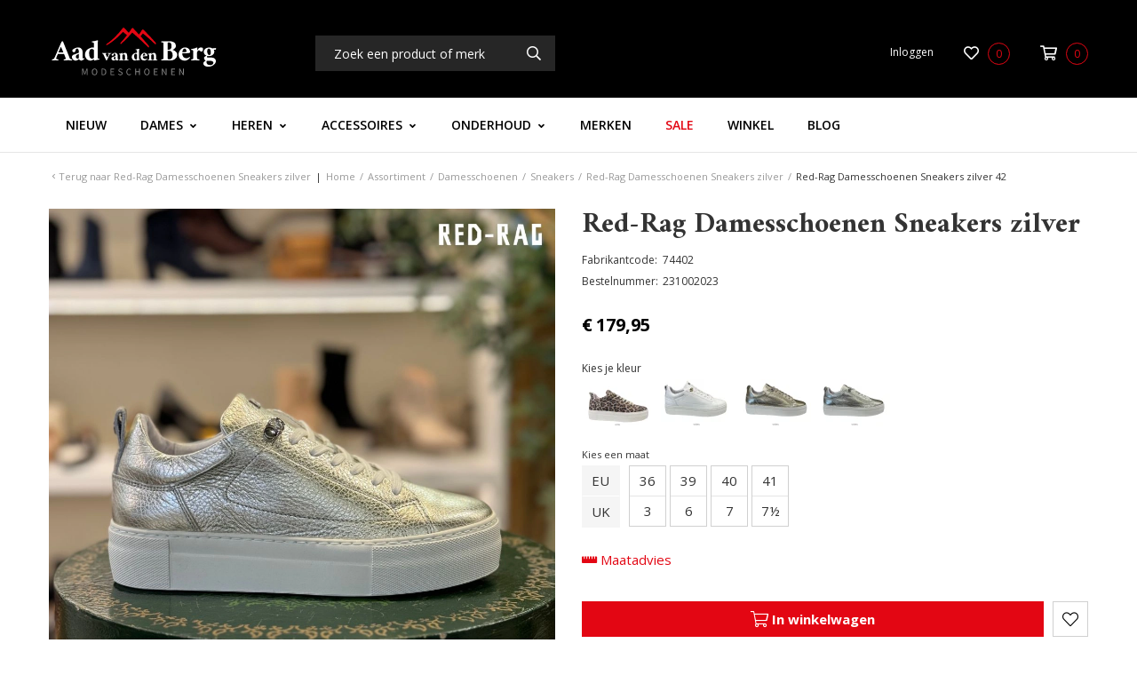

--- FILE ---
content_type: text/html; charset=UTF-8
request_url: https://www.aadvandenberg.nl/red-rag-damesschoenen-sneakers-zilver-74402/42
body_size: 52526
content:

<!DOCTYPE html>
<!--[if lt IE 7]><html class="no-js lt-ie9 lt-ie8 lt-ie7" lang="NL"><![endif]-->
<!--[if IE 7]><html class="no-js lt-ie9 lt-ie8" lang="NL"><![endif]-->
<!--[if IE 8]><html class="no-js lt-ie9" lang="NL"><![endif]-->
<!--[if gt IE 8]><!--><html class="no-js" lang="NL"><!--<![endif]-->

<head>
    <title>Red-Rag Damesschoenen Sneakers zilver 42 | Aad van den Berg modeschoenen</title>
    <base href="https://www.aadvandenberg.nl/"/>

    <link rel="shortcut icon" href="https://www.aadvandenberg.nl/bestanden/favicon.ico" />
<link rel="apple-touch-icon" sizes="96x96" href="https://www.aadvandenberg.nl/lcms2/RESIZE/w96-h96-q95/bestanden/favicon-aad-van-den-berg.png?1560934198" />
<link rel="apple-touch-icon" sizes="180x180" href="https://www.aadvandenberg.nl/lcms2/RESIZE/w180-h180-q95/bestanden/favicon-aad-van-den-berg.png?1560934198" />
<link rel="apple-touch-icon" sizes="192x192" href="https://www.aadvandenberg.nl/lcms2/RESIZE/w192-h192-q95/bestanden/favicon-aad-van-den-berg.png?1560934198" />
<link rel="icon" sizes="16x16" type="image/png" href="https://www.aadvandenberg.nl/lcms2/RESIZE/w16-h16-q95/bestanden/favicon-aad-van-den-berg.png?1560934198" />
<link rel="icon" sizes="32x32" type="image/png" href="https://www.aadvandenberg.nl/lcms2/RESIZE/w32-h32-q95/bestanden/favicon-aad-van-den-berg.png?1560934198" />
<link rel="icon" sizes="96x96" type="image/png" href="https://www.aadvandenberg.nl/lcms2/RESIZE/w96-h96-q95/bestanden/favicon-aad-van-den-berg.png?1560934198" />
<link rel="icon" sizes="128x128" type="image/png" href="https://www.aadvandenberg.nl/lcms2/RESIZE/w128-h128-q95/bestanden/favicon-aad-van-den-berg.png?1560934198" />
<link rel="icon" sizes="196x196" type="image/png" href="https://www.aadvandenberg.nl/lcms2/RESIZE/w196-h196-q95/bestanden/favicon-aad-van-den-berg.png?1560934198" />
<meta name="application-name" content="Aad van den Berg modeschoenen" />
<meta name="msapplication-TileColor" content="#FFFFFF" />
<meta name="msapplication-TileImage" content="https://www.aadvandenberg.nl/lcms2/RESIZE/w144-h144-q95/bestanden/favicon-aad-van-den-berg.png?1560934198" />
<meta name="msapplication-square70x70logo" content="https://www.aadvandenberg.nl/lcms2/RESIZE/w70-h70-q95/bestanden/favicon-aad-van-den-berg.png?1560934198" />
<meta name="msapplication-square150x150logo" content="https://www.aadvandenberg.nl/lcms2/RESIZE/w150-h150-q95/bestanden/favicon-aad-van-den-berg.png?1560934198" />
<meta name="msapplication-wide310x150logo" content="https://www.aadvandenberg.nl/lcms2/RESIZE/w310-h150-c150x310-q95/bestanden/favicon-aad-van-den-berg.png?1560934198" />
<meta name="msapplication-square310x310logo" content="https://www.aadvandenberg.nl/lcms2/RESIZE/w310-h310-q95/bestanden/favicon-aad-van-den-berg.png?1560934198" />

    <script src="//code.jquery.com/jquery-2.2.0.min.js"></script>
    <script>window.jQuery || document.write('<script src="templates/main/shopabsoluut/js/jquery-2.2.0.min.js"><\/script>')</script>

    <link rel="preconnect" href="https://fonts.googleapis.com">
<link rel="preconnect" href="https://fonts.gstatic.com" crossorigin>
<link rel="preload" href="//fonts.googleapis.com/css?family=Open+Sans:300,400,600,700&display=swap" as="style" onload="this.onload=null;this.rel='stylesheet';">
<link rel="preload" href="//fonts.googleapis.com/css?family=Amiri:400,700&display=swap" as="style" onload="this.onload=null;this.rel='stylesheet';">
        <meta http-equiv="X-UA-Compatible" content="IE=edge" />
        
                    <meta name="viewport" content="width=device-width, initial-scale=1.0" />
        
        <meta http-equiv="Content-Type" content="text/html; charset=utf-8"/>
        <meta http-equiv="content-language" content="NL"/>
        <meta name="title" content="Red-Rag Damesschoenen Sneakers zilver 42"/>
        <meta name="description" content="Voeg een vleugje zilver toe aan je schoenencollectie met de stijlvolle Red-Rag Damessneakers. Deze sneakers, met bestelnummer 231002023, maken deel uit van de nieuwste collectie van Red-Rag en beloven een gedurfde en modieuze uitstraling. Uitgevoerd in de sprankelende fabrikantkleur 852 silver nappa, zijn deze sneakers de perfecte mix van moderniteit en comfort. Het metallic buitenmateriaal zorgt voor een opvallende look die gemakkelijk te combineren is met zowel casual als meer verfijnde outfits. De sneakers zijn voorzien van een slijtvaste rubberen zool die grip en duurzaamheid biedt, ideaal voor dagelijks gebruik. De leren voering voelt zacht aan en bevordert een ademende omgeving voor je voeten, terwijl het comfortabele voetbed de hele dag ondersteuning biedt. Of je nu een dagje de stad in gaat of een lange wandeling maakt, met deze Red-Rag sneakers zie je er altijd stijlvol uit en ervaar je ongeëvenaard draagcomfort. Voeg ze vandaag nog aan je mandje toe en maak je look compleet met een vleugje glans." lang="NL"/>
                            <meta name="theme-color" content="#ffffff" />
            <meta name="apple-mobile-web-app-status-bar" content="#ffffff" />
                         <meta name="rating" content="general"/>
        <meta name="copyright" content="Copyright 2026. Alle Rechten Voorbehouden."/>
        <meta name="author" content="Aad van den Berg - www.aadvandenberg.nl">
        <link rel="author" href="humans.txt">
        <meta name="generator" content="LCMS V2"/>


                    <link rel="canonical" href="https://www.aadvandenberg.nl/red-rag-damesschoenen-sneakers-zilver-74402/42"/>
        
        
                      <!-- Facebook, LinkedIn -->
            <meta property="og:type" content="webshop.article" />
            <meta property="og:title" content="Red-Rag Damesschoenen Sneakers zilver 42" />
                            <meta property="og:description" content="Voeg een vleugje zilver toe aan je schoenencollectie met de stijlvolle Red-Rag Damessneakers. Deze sneakers, met bestelnummer 231002023, maken deel uit van de nieuwste collectie van Red-Rag en beloven een gedurfde en modieuze uitstraling. Uitgevoerd in de sprankelende fabrikantkleur 852 silver nappa, zijn deze sneakers de perfecte mix van moderniteit en comfort. Het metallic buitenmateriaal zorgt voor een opvallende look die gemakkelijk te combineren is met zowel casual als meer verfijnde outfits. De sneakers zijn voorzien van een slijtvaste rubberen zool die grip en duurzaamheid biedt, ideaal voor dagelijks gebruik. De leren voering voelt zacht aan en bevordert een ademende omgeving voor je voeten, terwijl het comfortabele voetbed de hele dag ondersteuning biedt. Of je nu een dagje de stad in gaat of een lange wandeling maakt, met deze Red-Rag sneakers zie je er altijd stijlvol uit en ervaar je ongeëvenaard draagcomfort. Voeg ze vandaag nog aan je mandje toe en maak je look compleet met een vleugje glans." />
                        <meta property="og:url" content="https://www.aadvandenberg.nl/red-rag-damesschoenen-sneakers-zilver-74402/42" />
                            <meta property="og:image"  itemprop="image" content="https://www.aadvandenberg.nl/lcms2/RESIZE/w534-h280-c420x280-q95/bestanden/artikelen/1/232628_231002023.jpg?1706275285" />
                        <!-- Twitter -->
            <meta name="twitter:card" content="summary" />
            <meta name="twitter:title" content="Red-Rag Damesschoenen Sneakers zilver 42" />
                            <meta name="twitter:description" content="Voeg een vleugje zilver toe aan je schoenencollectie met de stijlvolle Red-Rag Damessneakers. Deze sneakers, met bestelnummer 231002023, maken deel uit van de nieuwste collectie van Red-Rag en beloven een gedurfde en modieuze uitstraling. Uitgevoerd in de sprankelende fabrikantkleur 852 silver nappa, zijn deze sneakers de perfecte mix van moderniteit en comfort. Het metallic buitenmateriaal zorgt voor een opvallende look die gemakkelijk te combineren is met zowel casual als meer verfijnde outfits. De sneakers zijn voorzien van een slijtvaste rubberen zool die grip en duurzaamheid biedt, ideaal voor dagelijks gebruik. De leren voering voelt zacht aan en bevordert een ademende omgeving voor je voeten, terwijl het comfortabele voetbed de hele dag ondersteuning biedt. Of je nu een dagje de stad in gaat of een lange wandeling maakt, met deze Red-Rag sneakers zie je er altijd stijlvol uit en ervaar je ongeëvenaard draagcomfort. Voeg ze vandaag nog aan je mandje toe en maak je look compleet met een vleugje glans." />
                        <meta name="twitter:site" content="https://www.aadvandenberg.nl/red-rag-damesschoenen-sneakers-zilver-74402/42" />
                            <meta name="twitter:image:src" content="https://www.aadvandenberg.nl/lcms2/RESIZE/w534-h280-c420x280-q95/bestanden/artikelen/1/232628_231002023.jpg?1706275285&1706275285=" />
            <link rel="preload" as="style" href="bestanden/cache/client/files/css.079088937257ac5ded7de04e98278910.css"  />
<link rel="stylesheet" href="bestanden/cache/client/files/css.079088937257ac5ded7de04e98278910.css" type="text/css" media="screen" >

<style>@media (max-width: 991px){.usps{line-height: 22px;padding: 25px 0}.usps ul{display: flex;justify-content: space-between;list-style: none;padding: 0;margin: 0}.usps ul li{position: relative;display: inline-block;vertical-align: top;color: #fff;font-size: 14px;font-weight: 300;line-height: 16px;text-align: center;padding: 3px 0}.usps ul li:before{display: none;content: "\E86C";font-family: 'Material Icons';position: absolute;top: 0;left: 0;color: #e30613;font-size: 22px;line-height: 22px}}@media (max-width: 991px) and (max-width: 991px){.usps{background-color: #e30613;padding: 5px 15px}}@media (max-width: 991px) and (max-width: 991px){.usps ul{display: block}}@media (max-width: 991px) and (max-width: 991px){.usps ul li{width: 100%}}@-webkit-keyframes spin{from{-webkit-transform: rotate(0deg)}to{-webkit-transform: rotate(360deg)}}@-moz-keyframes spin{from{-moz-transform: rotate(0deg)}to{-moz-transform: rotate(360deg)}}@keyframes spin{from{transform: rotate(0deg)}to{transform: rotate(360deg)}}/*# sourceMappingURL=https://www.aadvandenberg.nl/bestanden/cache/client/files/usp.less.a61493.map */.header{position: relative}.header .header__top{background-color: #000;padding: 20px 0}@media (max-width: 991px){.header .header__top .webshop-shortcuts{display: none}}.header .header__bottom{background-color: #fff;border-bottom: 1px solid rgba(0,0,0,0.1)}.header--mobile{display: none}@media (max-width: 991px){.header--mobile{display: block;z-index: 105 !important}}.header--mobile .row,.header--mobile div[class^="col"]{padding: 0;margin: 0}.header--mobile .header__top{padding: 0 0 10px}.header--mobile .header__top .company-logo{text-align: center}.header--mobile .header__top .company-logo img{max-width: 100%;max-height: 61px !important}.header--mobile .overlay-block__bottom .store-favorite,.header--mobile .overlay-block__bottom .minicart{display: none}.header--mobile.is-menu .header__top--menu{display: block}.header-block--right{text-align: right}@-webkit-keyframes spin{from{-webkit-transform: rotate(0deg)}to{-webkit-transform: rotate(360deg)}}@-moz-keyframes spin{from{-moz-transform: rotate(0deg)}to{-moz-transform: rotate(360deg)}}@keyframes spin{from{transform: rotate(0deg)}to{transform: rotate(360deg)}}/*# sourceMappingURL=https://www.aadvandenberg.nl/bestanden/cache/client/files/header.less.d9634b.map */@media (max-width: 991px){.footer{text-align: center}}.footer h1,.footer h2,.footer h3,.footer h4,.footer h5,.footer h6{color: #fff}.footer a,.footer a:hover{color: #fff}@media (max-width: 991px){.footer h5{font-size: 22px;line-height: 28px}}.footer .footer__top-extra{border-top: 1px solid rgba(0,0,0,0.1)}.footer .footer__top{background-color: #000;color: #fff;font-size: 14px;font-weight: 400;line-height: 24px;padding: 50px 0 70px}@media (max-width: 991px){.footer .footer__top{padding: 30px 0}}.footer .footer__bottom{position: relative;background-color: #fff;color: #333;font-size: 12px;font-weight: 400;line-height: 16px;padding: 12px 0}.footer .footer__bottom .footer__content{padding: 12px 0}.footer .footer__bottom a{color: #333}@media (max-width: 991px){.footer-block{margin-bottom: 30px}}.footer-creator{background-color: #fff;font-size: 11px;font-weight: 300;line-height: 17px;text-align: center}.footer-creator a,.footer-creator a:hover{color: #333}@-webkit-keyframes spin{from{-webkit-transform: rotate(0deg)}to{-webkit-transform: rotate(360deg)}}@-moz-keyframes spin{from{-moz-transform: rotate(0deg)}to{-moz-transform: rotate(360deg)}}@keyframes spin{from{transform: rotate(0deg)}to{transform: rotate(360deg)}}/*# sourceMappingURL=https://www.aadvandenberg.nl/bestanden/cache/client/files/footer.less.2069b1.map */</style><script type="application/javascript">var pluginCss = {};</script><script>
    window.dataLayer = window.dataLayer || [];
    function gtag() { dataLayer.push(arguments); }
    gtag('set', 'url_passthrough', true);
    gtag('event', 'cookie_consent_set');
</script><!-- Google Tag Manager -->
<script>(function(w,d,s,l,i){w[l]=w[l]||[];w[l].push({'gtm.start':
new Date().getTime(),event:'gtm.js'});var f=d.getElementsByTagName(s)[0],
j=d.createElement(s),dl=l!='dataLayer'?'&l='+l:'';j.async=true;j.src=
'https://www.googletagmanager.com/gtm.js?id='+i+dl;f.parentNode.insertBefore(j,f);
})(window,document,'script','dataLayer','GTM-N9CSV87');</script>
<!-- End Google Tag Manager --><script>
    dataLayer.push({
    "ecommerce": {
        "detail": {
            "products": [
                {
                    "id": 232648,
                    "name": "Red-Rag Damesschoenen Sneakers zilver 42",
                    "category": "Damesschoenen/Sneakers",
                    "brand": "Red-Rag",
                    "price": "179.95"
                }
            ]
        }
    },
    "event": "eec.detail"
});

dataLayer.push({
    "ecommerce": {
        "impressions": [
            {
                "id": 232642,
                "name": "Red-Rag Damesschoenen Sneakers zilver",
                "category": "Damesschoenen/Sneakers",
                "brand": "Red-Rag",
                "list": "Overzicht",
                "position": 1,
                "price": "179.95"
            },
            {
                "id": 232645,
                "name": "Red-Rag Damesschoenen Sneakers zilver",
                "category": "Damesschoenen/Sneakers",
                "brand": "Red-Rag",
                "list": "Overzicht",
                "position": 2,
                "price": "179.95"
            },
            {
                "id": 232646,
                "name": "Red-Rag Damesschoenen Sneakers zilver",
                "category": "Damesschoenen/Sneakers",
                "brand": "Red-Rag",
                "list": "Overzicht",
                "position": 3,
                "price": "179.95"
            },
            {
                "id": 232647,
                "name": "Red-Rag Damesschoenen Sneakers zilver",
                "category": "Damesschoenen/Sneakers",
                "brand": "Red-Rag",
                "list": "Overzicht",
                "position": 4,
                "price": "179.95"
            },
            {
                "id": 240684,
                "name": "Blackstone Shoes Damesschoenen Sneakers wit",
                "category": "Damesschoenen/Sneakers",
                "brand": "Blackstone Shoes",
                "list": "Gerelateerd",
                "position": 1,
                "price": "159.95"
            },
            {
                "id": 239101,
                "name": "Gabor Damesschoenen Sneakers blauw",
                "category": "Damesschoenen/Sneakers",
                "brand": "Gabor",
                "list": "Gerelateerd",
                "position": 2,
                "price": "134.95"
            },
            {
                "id": 244113,
                "name": "DLSport Damesschoenen Sneakers zwart",
                "category": "Damesschoenen/Sneakers",
                "brand": "DLSport",
                "list": "Gerelateerd",
                "position": 3,
                "price": "199.95"
            },
            {
                "id": 238530,
                "name": "Paul Green Damesschoenen Sneakers bruin",
                "category": "Damesschoenen/Sneakers",
                "brand": "Paul Green",
                "list": "Gerelateerd",
                "position": 4,
                "price": "184.95"
            },
            {
                "id": 243344,
                "name": "Tommy Hilfiger Damesschoenen Sneakers beige",
                "category": "Damesschoenen/Sneakers",
                "brand": "Tommy Hilfiger",
                "list": "Gerelateerd",
                "position": 5,
                "price": "129.95"
            },
            {
                "id": 245061,
                "name": "Floris van Bommel Damesschoenen Sneakers goud",
                "category": "Damesschoenen/Sneakers",
                "brand": "Floris van Bommel",
                "list": "Gerelateerd",
                "position": 6,
                "price": "269.95"
            },
            {
                "id": 221746,
                "name": "Hassia Damesschoenen Sneakers blauw",
                "category": "Damesschoenen/Sneakers",
                "brand": "Hassia",
                "list": "Gerelateerd",
                "position": 7,
                "price": "124.00"
            },
            {
                "id": 239824,
                "name": "DLSport Damesschoenen Sneakers blauw",
                "category": "Damesschoenen/Sneakers",
                "brand": "DLSport",
                "list": "Gerelateerd",
                "position": 8,
                "price": "209.95"
            },
            {
                "id": 243105,
                "name": "Red-Rag Damesschoenen Sneakers beige",
                "category": "Damesschoenen/Sneakers",
                "brand": "Red-Rag",
                "list": "Gerelateerd",
                "position": 9,
                "price": "179.95"
            },
            {
                "id": 235732,
                "name": "Copenhagen Studios Damesschoenen Sneakers grijs",
                "category": "Damesschoenen/Sneakers",
                "brand": "Copenhagen Studios",
                "list": "Gerelateerd",
                "position": 10,
                "price": "130.00"
            },
            {
                "id": 240719,
                "name": "Blackstone Shoes Damesschoenen Sneakers wit",
                "category": "Damesschoenen/Sneakers",
                "brand": "Blackstone Shoes",
                "list": "Gerelateerd",
                "position": 1,
                "price": "159.95"
            },
            {
                "id": 240720,
                "name": "Blackstone Shoes Damesschoenen Sneakers wit",
                "category": "Damesschoenen/Sneakers",
                "brand": "Blackstone Shoes",
                "list": "Gerelateerd",
                "position": 2,
                "price": "159.95"
            },
            {
                "id": 240721,
                "name": "Blackstone Shoes Damesschoenen Sneakers wit",
                "category": "Damesschoenen/Sneakers",
                "brand": "Blackstone Shoes",
                "list": "Gerelateerd",
                "position": 3,
                "price": "159.95"
            },
            {
                "id": 240723,
                "name": "Blackstone Shoes Damesschoenen Sneakers wit",
                "category": "Damesschoenen/Sneakers",
                "brand": "Blackstone Shoes",
                "list": "Gerelateerd",
                "position": 4,
                "price": "159.95"
            },
            {
                "id": 239103,
                "name": "Gabor Damesschoenen Sneakers blauw",
                "category": "Damesschoenen/Sneakers",
                "brand": "Gabor",
                "list": "Gerelateerd",
                "position": 1,
                "price": "134.95"
            },
            {
                "id": 239104,
                "name": "Gabor Damesschoenen Sneakers blauw",
                "category": "Damesschoenen/Sneakers",
                "brand": "Gabor",
                "list": "Gerelateerd",
                "position": 2,
                "price": "134.95"
            },
            {
                "id": 239105,
                "name": "Gabor Damesschoenen Sneakers blauw",
                "category": "Damesschoenen/Sneakers",
                "brand": "Gabor",
                "list": "Gerelateerd",
                "position": 3,
                "price": "134.95"
            },
            {
                "id": 239106,
                "name": "Gabor Damesschoenen Sneakers blauw",
                "category": "Damesschoenen/Sneakers",
                "brand": "Gabor",
                "list": "Gerelateerd",
                "position": 4,
                "price": "134.95"
            },
            {
                "id": 239107,
                "name": "Gabor Damesschoenen Sneakers blauw",
                "category": "Damesschoenen/Sneakers",
                "brand": "Gabor",
                "list": "Gerelateerd",
                "position": 5,
                "price": "134.95"
            },
            {
                "id": 239108,
                "name": "Gabor Damesschoenen Sneakers blauw",
                "category": "Damesschoenen/Sneakers",
                "brand": "Gabor",
                "list": "Gerelateerd",
                "position": 6,
                "price": "134.95"
            },
            {
                "id": 239109,
                "name": "Gabor Damesschoenen Sneakers blauw",
                "category": "Damesschoenen/Sneakers",
                "brand": "Gabor",
                "list": "Gerelateerd",
                "position": 7,
                "price": "134.95"
            },
            {
                "id": 239110,
                "name": "Gabor Damesschoenen Sneakers blauw",
                "category": "Damesschoenen/Sneakers",
                "brand": "Gabor",
                "list": "Gerelateerd",
                "position": 8,
                "price": "134.95"
            },
            {
                "id": 244122,
                "name": "DLSport Damesschoenen Sneakers zwart",
                "category": "Damesschoenen/Sneakers",
                "brand": "DLSport",
                "list": "Gerelateerd",
                "position": 1,
                "price": "199.95"
            },
            {
                "id": 244123,
                "name": "DLSport Damesschoenen Sneakers zwart",
                "category": "Damesschoenen/Sneakers",
                "brand": "DLSport",
                "list": "Gerelateerd",
                "position": 2,
                "price": "199.95"
            },
            {
                "id": 244124,
                "name": "DLSport Damesschoenen Sneakers zwart",
                "category": "Damesschoenen/Sneakers",
                "brand": "DLSport",
                "list": "Gerelateerd",
                "position": 3,
                "price": "199.95"
            },
            {
                "id": 244126,
                "name": "DLSport Damesschoenen Sneakers zwart",
                "category": "Damesschoenen/Sneakers",
                "brand": "DLSport",
                "list": "Gerelateerd",
                "position": 4,
                "price": "199.95"
            },
            {
                "id": 244127,
                "name": "DLSport Damesschoenen Sneakers zwart",
                "category": "Damesschoenen/Sneakers",
                "brand": "DLSport",
                "list": "Gerelateerd",
                "position": 5,
                "price": "199.95"
            },
            {
                "id": 238539,
                "name": "Paul Green Damesschoenen Sneakers bruin",
                "category": "Damesschoenen/Sneakers",
                "brand": "Paul Green",
                "list": "Gerelateerd",
                "position": 1,
                "price": "184.95"
            },
            {
                "id": 238540,
                "name": "Paul Green Damesschoenen Sneakers bruin",
                "category": "Damesschoenen/Sneakers",
                "brand": "Paul Green",
                "list": "Gerelateerd",
                "position": 2,
                "price": "184.95"
            },
            {
                "id": 238541,
                "name": "Paul Green Damesschoenen Sneakers bruin",
                "category": "Damesschoenen/Sneakers",
                "brand": "Paul Green",
                "list": "Gerelateerd",
                "position": 3,
                "price": "184.95"
            },
            {
                "id": 238542,
                "name": "Paul Green Damesschoenen Sneakers bruin",
                "category": "Damesschoenen/Sneakers",
                "brand": "Paul Green",
                "list": "Gerelateerd",
                "position": 4,
                "price": "184.95"
            },
            {
                "id": 238543,
                "name": "Paul Green Damesschoenen Sneakers bruin",
                "category": "Damesschoenen/Sneakers",
                "brand": "Paul Green",
                "list": "Gerelateerd",
                "position": 5,
                "price": "184.95"
            },
            {
                "id": 238544,
                "name": "Paul Green Damesschoenen Sneakers bruin",
                "category": "Damesschoenen/Sneakers",
                "brand": "Paul Green",
                "list": "Gerelateerd",
                "position": 6,
                "price": "184.95"
            },
            {
                "id": 238545,
                "name": "Paul Green Damesschoenen Sneakers bruin",
                "category": "Damesschoenen/Sneakers",
                "brand": "Paul Green",
                "list": "Gerelateerd",
                "position": 7,
                "price": "184.95"
            },
            {
                "id": 238546,
                "name": "Paul Green Damesschoenen Sneakers bruin",
                "category": "Damesschoenen/Sneakers",
                "brand": "Paul Green",
                "list": "Gerelateerd",
                "position": 8,
                "price": "184.95"
            },
            {
                "id": 238547,
                "name": "Paul Green Damesschoenen Sneakers bruin",
                "category": "Damesschoenen/Sneakers",
                "brand": "Paul Green",
                "list": "Gerelateerd",
                "position": 9,
                "price": "184.95"
            },
            {
                "id": 243381,
                "name": "Tommy Hilfiger Damesschoenen Sneakers beige",
                "category": "Damesschoenen/Sneakers",
                "brand": "Tommy Hilfiger",
                "list": "Gerelateerd",
                "position": 1,
                "price": "129.95"
            },
            {
                "id": 243382,
                "name": "Tommy Hilfiger Damesschoenen Sneakers beige",
                "category": "Damesschoenen/Sneakers",
                "brand": "Tommy Hilfiger",
                "list": "Gerelateerd",
                "position": 2,
                "price": "129.95"
            },
            {
                "id": 243383,
                "name": "Tommy Hilfiger Damesschoenen Sneakers beige",
                "category": "Damesschoenen/Sneakers",
                "brand": "Tommy Hilfiger",
                "list": "Gerelateerd",
                "position": 3,
                "price": "129.95"
            },
            {
                "id": 243384,
                "name": "Tommy Hilfiger Damesschoenen Sneakers beige",
                "category": "Damesschoenen/Sneakers",
                "brand": "Tommy Hilfiger",
                "list": "Gerelateerd",
                "position": 4,
                "price": "129.95"
            },
            {
                "id": 243385,
                "name": "Tommy Hilfiger Damesschoenen Sneakers beige",
                "category": "Damesschoenen/Sneakers",
                "brand": "Tommy Hilfiger",
                "list": "Gerelateerd",
                "position": 5,
                "price": "129.95"
            },
            {
                "id": 245062,
                "name": "Floris van Bommel Damesschoenen Sneakers goud",
                "category": "Damesschoenen/Sneakers",
                "brand": "Floris van Bommel",
                "list": "Gerelateerd",
                "position": 1,
                "price": "269.95"
            },
            {
                "id": 245063,
                "name": "Floris van Bommel Damesschoenen Sneakers goud",
                "category": "Damesschoenen/Sneakers",
                "brand": "Floris van Bommel",
                "list": "Gerelateerd",
                "position": 2,
                "price": "269.95"
            },
            {
                "id": 245064,
                "name": "Floris van Bommel Damesschoenen Sneakers goud",
                "category": "Damesschoenen/Sneakers",
                "brand": "Floris van Bommel",
                "list": "Gerelateerd",
                "position": 3,
                "price": "269.95"
            },
            {
                "id": 245065,
                "name": "Floris van Bommel Damesschoenen Sneakers goud",
                "category": "Damesschoenen/Sneakers",
                "brand": "Floris van Bommel",
                "list": "Gerelateerd",
                "position": 4,
                "price": "269.95"
            },
            {
                "id": 245066,
                "name": "Floris van Bommel Damesschoenen Sneakers goud",
                "category": "Damesschoenen/Sneakers",
                "brand": "Floris van Bommel",
                "list": "Gerelateerd",
                "position": 5,
                "price": "269.95"
            },
            {
                "id": 245067,
                "name": "Floris van Bommel Damesschoenen Sneakers goud",
                "category": "Damesschoenen/Sneakers",
                "brand": "Floris van Bommel",
                "list": "Gerelateerd",
                "position": 6,
                "price": "269.95"
            },
            {
                "id": 245068,
                "name": "Floris van Bommel Damesschoenen Sneakers goud",
                "category": "Damesschoenen/Sneakers",
                "brand": "Floris van Bommel",
                "list": "Gerelateerd",
                "position": 7,
                "price": "269.95"
            },
            {
                "id": 245069,
                "name": "Floris van Bommel Damesschoenen Sneakers goud",
                "category": "Damesschoenen/Sneakers",
                "brand": "Floris van Bommel",
                "list": "Gerelateerd",
                "position": 8,
                "price": "269.95"
            },
            {
                "id": 229078,
                "name": "Hassia Damesschoenen Sneakers blauw",
                "category": "Damesschoenen/Sneakers",
                "brand": "Hassia",
                "list": "Gerelateerd",
                "position": 1,
                "price": "124.00"
            },
            {
                "id": 229079,
                "name": "Hassia Damesschoenen Sneakers blauw",
                "category": "Damesschoenen/Sneakers",
                "brand": "Hassia",
                "list": "Gerelateerd",
                "position": 2,
                "price": "124.00"
            },
            {
                "id": 221781,
                "name": "Hassia Damesschoenen Sneakers blauw",
                "category": "Damesschoenen/Sneakers",
                "brand": "Hassia",
                "list": "Gerelateerd",
                "position": 3,
                "price": "124.00"
            },
            {
                "id": 221784,
                "name": "Hassia Damesschoenen Sneakers blauw",
                "category": "Damesschoenen/Sneakers",
                "brand": "Hassia",
                "list": "Gerelateerd",
                "position": 4,
                "price": "124.00"
            },
            {
                "id": 221786,
                "name": "Hassia Damesschoenen Sneakers blauw",
                "category": "Damesschoenen/Sneakers",
                "brand": "Hassia",
                "list": "Gerelateerd",
                "position": 5,
                "price": "124.00"
            },
            {
                "id": 221787,
                "name": "Hassia Damesschoenen Sneakers blauw",
                "category": "Damesschoenen/Sneakers",
                "brand": "Hassia",
                "list": "Gerelateerd",
                "position": 6,
                "price": "124.00"
            },
            {
                "id": 221788,
                "name": "Hassia Damesschoenen Sneakers blauw",
                "category": "Damesschoenen/Sneakers",
                "brand": "Hassia",
                "list": "Gerelateerd",
                "position": 7,
                "price": "124.00"
            },
            {
                "id": 239935,
                "name": "DLSport Damesschoenen Sneakers blauw",
                "category": "Damesschoenen/Sneakers",
                "brand": "DLSport",
                "list": "Gerelateerd",
                "position": 1,
                "price": "209.95"
            },
            {
                "id": 239936,
                "name": "DLSport Damesschoenen Sneakers blauw",
                "category": "Damesschoenen/Sneakers",
                "brand": "DLSport",
                "list": "Gerelateerd",
                "position": 2,
                "price": "209.95"
            },
            {
                "id": 239937,
                "name": "DLSport Damesschoenen Sneakers blauw",
                "category": "Damesschoenen/Sneakers",
                "brand": "DLSport",
                "list": "Gerelateerd",
                "position": 3,
                "price": "209.95"
            },
            {
                "id": 239938,
                "name": "DLSport Damesschoenen Sneakers blauw",
                "category": "Damesschoenen/Sneakers",
                "brand": "DLSport",
                "list": "Gerelateerd",
                "position": 4,
                "price": "209.95"
            },
            {
                "id": 239939,
                "name": "DLSport Damesschoenen Sneakers blauw",
                "category": "Damesschoenen/Sneakers",
                "brand": "DLSport",
                "list": "Gerelateerd",
                "position": 5,
                "price": "209.95"
            },
            {
                "id": 243116,
                "name": "Red-Rag Damesschoenen Sneakers beige",
                "category": "Damesschoenen/Sneakers",
                "brand": "Red-Rag",
                "list": "Gerelateerd",
                "position": 1,
                "price": "179.95"
            },
            {
                "id": 243117,
                "name": "Red-Rag Damesschoenen Sneakers beige",
                "category": "Damesschoenen/Sneakers",
                "brand": "Red-Rag",
                "list": "Gerelateerd",
                "position": 2,
                "price": "179.95"
            },
            {
                "id": 243118,
                "name": "Red-Rag Damesschoenen Sneakers beige",
                "category": "Damesschoenen/Sneakers",
                "brand": "Red-Rag",
                "list": "Gerelateerd",
                "position": 3,
                "price": "179.95"
            },
            {
                "id": 243119,
                "name": "Red-Rag Damesschoenen Sneakers beige",
                "category": "Damesschoenen/Sneakers",
                "brand": "Red-Rag",
                "list": "Gerelateerd",
                "position": 4,
                "price": "179.95"
            },
            {
                "id": 243120,
                "name": "Red-Rag Damesschoenen Sneakers beige",
                "category": "Damesschoenen/Sneakers",
                "brand": "Red-Rag",
                "list": "Gerelateerd",
                "position": 5,
                "price": "179.95"
            },
            {
                "id": 243121,
                "name": "Red-Rag Damesschoenen Sneakers beige",
                "category": "Damesschoenen/Sneakers",
                "brand": "Red-Rag",
                "list": "Gerelateerd",
                "position": 6,
                "price": "179.95"
            },
            {
                "id": 235734,
                "name": "Copenhagen Studios Damesschoenen Sneakers grijs",
                "category": "Damesschoenen/Sneakers",
                "brand": "Copenhagen Studios",
                "list": "Gerelateerd",
                "position": 1,
                "price": "130.00"
            },
            {
                "id": 235740,
                "name": "Copenhagen Studios Damesschoenen Sneakers grijs",
                "category": "Damesschoenen/Sneakers",
                "brand": "Copenhagen Studios",
                "list": "Gerelateerd",
                "position": 2,
                "price": "130.00"
            }
        ]
    },
    "event": "eec.impressions"
});


    dataLayer.push({
    'event': 'remarketingTriggered',
    'google_tag_params': {
    "ecomm_pagetype": "product",
    "ecomm_prodid": 232648,
    "ecomm_category": "Damesschoenen/Sneakers",
    "ecomm_totalvalue": 179.95
}
});

</script>

</head>
<body>

<!-- Google Tag Manager (noscript) -->
<noscript><iframe src="https://www.googletagmanager.com/ns.html?id=GTM-N9CSV87"
                  height="0" width="0" style="display:none;visibility:hidden"></iframe></noscript>
<!-- End Google Tag Manager (noscript) -->
<main class="page-wrapper">

    <!--[if lt IE 11]>
    <p class="chromeframe">You are using an <strong>outdated</strong> browser. Please <a href="http://browsehappy.com/">upgrade
        your browser</a> or <a href="http://www.google.com/chromeframe/?redirect=true">activate Google Chrome Frame</a>
        to improve your experience.</p>
    <![endif]-->

    <!--header-->
<header>

    <div class="header hidden-sm hidden-xs">
        <div class="header__top">
            <div class="container">
                <div class="row">
                    <div class="col-md-3 col-sm-3 col-xs-12">
                        <div class="header-block">
                            <div class="company-logo "><a href="https://www.aadvandenberg.nl" title="Aad van den Berg modeschoenen"><div style="max-width: 193px; max-height: 70px;"><?xml version="1.0" encoding="utf-8"?>
<!-- Generator: Adobe Illustrator 25.2.3, SVG Export Plug-In . SVG Version: 6.00 Build 0)  -->
<svg version="1.1" id="Laag_1" xmlns="http://www.w3.org/2000/svg" xmlns:xlink="http://www.w3.org/1999/xlink" x="0px" y="0px"
	 viewBox="0 0 309.82 112.43" style="enable-background:new 0 0 309.82 112.43;" xml:space="preserve">
<style type="text/css">
	.st-logo0{fill:#FFFFFF;}
	.st-logo1{fill:#878787;}
	.st-logo2{fill:#E30613;}
</style>
<g>
	<g>
		<g>
			<path class="st-logo0" d="M100.52,63.85c0.64,0,1.35-0.03,2.11-0.08c0.77-0.05,1.34-0.1,1.71-0.14c0.08,0.08,0.12,0.27,0.12,0.56
				c0,0.29-0.04,0.49-0.12,0.59c-0.12,0-0.33,0.03-0.62,0.09s-0.56,0.15-0.81,0.26c-0.25,0.11-0.37,0.26-0.37,0.45
				c0,0.04,0,0.11,0.02,0.2c0.01,0.09,0.03,0.18,0.05,0.26c0.27,0.52,0.58,1.12,0.93,1.8c0.35,0.68,0.7,1.34,1.04,1.97
				c0.34,0.63,0.73,1.36,1.17,2.19c0.31-0.68,0.58-1.29,0.82-1.82c0.24-0.53,0.5-1.1,0.78-1.72c0.28-0.62,0.54-1.21,0.79-1.77
				c0.08-0.17,0.16-0.35,0.22-0.56s0.09-0.39,0.09-0.56c0-0.25-0.16-0.43-0.48-0.54c-0.32-0.11-0.66-0.19-1.01-0.22
				c-0.35-0.03-0.57-0.05-0.65-0.05c-0.08-0.08-0.12-0.27-0.12-0.56c0-0.29,0.03-0.49,0.09-0.59c0.46,0.06,0.96,0.11,1.51,0.16
				c0.55,0.04,1.11,0.06,1.69,0.06c0.64,0,1.27-0.03,1.88-0.09c0.61-0.06,1.03-0.1,1.26-0.12c0.06,0.08,0.1,0.27,0.11,0.56
				c0.01,0.29-0.03,0.49-0.11,0.59c-0.12,0-0.36,0.02-0.7,0.06s-0.68,0.13-1.02,0.28c-0.34,0.15-0.59,0.36-0.73,0.65l-4.66,9.94
				c-0.6,1.14-1.06,1.71-1.37,1.71c-0.04,0-0.1-0.03-0.19-0.09c-0.08-0.06-0.15-0.11-0.19-0.16c-0.89-1.82-1.77-3.63-2.63-5.42
				c-0.86-1.79-1.8-3.73-2.81-5.83c-0.12-0.31-0.33-0.55-0.61-0.71c-0.28-0.17-0.54-0.28-0.79-0.34s-0.41-0.09-0.5-0.09
				c-0.08-0.12-0.12-0.33-0.11-0.61c0.01-0.28,0.05-0.46,0.11-0.54c0.27,0.02,0.65,0.05,1.15,0.09c0.5,0.04,1.01,0.07,1.55,0.09
				C99.66,63.84,100.13,63.85,100.52,63.85z"/>
			<path class="st-logo0" d="M119.78,63.48c0.85,0,1.62,0.2,2.3,0.59c0.68,0.39,1.23,0.94,1.65,1.63c0.41,0.69,0.62,1.5,0.62,2.41v5.69
				c0,0.39,0.07,0.7,0.2,0.92c0.13,0.22,0.31,0.33,0.51,0.33c0.23,0,0.41-0.05,0.56-0.14c0.14-0.09,0.25-0.15,0.31-0.17
				c0.14,0.06,0.22,0.23,0.22,0.5c0,0.17-0.04,0.32-0.12,0.47c-0.15,0.12-0.38,0.32-0.71,0.58c-0.33,0.26-0.7,0.49-1.12,0.7
				c-0.41,0.21-0.84,0.31-1.27,0.31c-0.5,0-0.97-0.17-1.41-0.5c-0.45-0.33-0.74-0.67-0.89-1.03c-0.08,0.08-0.34,0.25-0.76,0.51
				s-0.89,0.5-1.38,0.73s-0.93,0.34-1.3,0.34c-0.77,0-1.45-0.18-2.05-0.54c-0.6-0.36-1.07-0.83-1.41-1.4
				c-0.34-0.57-0.51-1.15-0.51-1.75s0.17-1.12,0.5-1.57c0.33-0.45,0.69-0.73,1.09-0.85c0.39-0.12,0.93-0.32,1.62-0.59
				s1.39-0.55,2.13-0.84c0.73-0.29,1.36-0.53,1.88-0.71v-1.43c0-0.77-0.17-1.46-0.5-2.08c-0.33-0.62-0.77-0.93-1.3-0.93
				c-0.58,0-0.98,0.25-1.2,0.76c-0.22,0.51-0.41,1.1-0.57,1.79c-0.08,0.33-0.25,0.64-0.5,0.92s-0.64,0.42-1.18,0.42
				c-0.39,0-0.76-0.14-1.09-0.42c-0.33-0.28-0.5-0.63-0.5-1.04c0-0.21,0.04-0.41,0.12-0.62c0.08-0.21,0.19-0.41,0.31-0.62
				c0.1-0.1,0.34-0.28,0.7-0.53c0.36-0.25,0.81-0.51,1.35-0.79c0.54-0.28,1.13-0.52,1.77-0.71
				C118.47,63.57,119.12,63.48,119.78,63.48z M119.16,75.19c0.37,0,0.67-0.08,0.9-0.25c0.23-0.17,0.34-0.29,0.34-0.37v-4.26
				c-0.31,0.14-0.65,0.29-1.01,0.43c-0.36,0.15-0.7,0.32-1.01,0.53c-0.41,0.27-0.7,0.6-0.87,0.98c-0.17,0.38-0.24,0.74-0.22,1.07
				c0.02,0.64,0.24,1.11,0.65,1.41C118.36,75.04,118.77,75.19,119.16,75.19z"/>
			<path class="st-logo0" d="M137.46,63.54c1.16,0,2.04,0.26,2.62,0.79c0.59,0.53,0.99,1.33,1.2,2.39c0.21,1.07,0.31,2.4,0.31,3.99v1.96
				c0,0.64,0.01,1.2,0.03,1.68c0.02,0.48,0.09,0.87,0.22,1.18c0.06,0.12,0.22,0.23,0.48,0.31c0.26,0.08,0.54,0.14,0.84,0.17
				s0.51,0.06,0.64,0.08c0.08,0.1,0.12,0.29,0.11,0.56c-0.01,0.27-0.05,0.46-0.11,0.56c-0.58-0.06-1.26-0.11-2.04-0.16
				c-0.78-0.04-1.49-0.06-2.13-0.06c-0.64,0-1.28,0.02-1.93,0.06c-0.64,0.04-1.26,0.09-1.86,0.16c-0.06-0.1-0.1-0.29-0.11-0.56
				c-0.01-0.27,0.03-0.46,0.11-0.56c0.21-0.02,0.5-0.07,0.89-0.14c0.38-0.07,0.62-0.21,0.7-0.42c0.1-0.27,0.17-0.61,0.19-1.03
				c0.02-0.41,0.03-0.89,0.03-1.43c0-0.06,0-0.13,0-0.2c0-0.07,0-0.14,0-0.2v-2.39c0-0.72-0.06-1.41-0.17-2.07
				c-0.11-0.65-0.32-1.18-0.61-1.58s-0.7-0.61-1.24-0.61c-0.39,0-0.8,0.1-1.21,0.3c-0.41,0.2-0.76,0.42-1.04,0.68
				c-0.28,0.26-0.42,0.49-0.42,0.7v4.97c0,0.56,0.01,1.1,0.03,1.62c0.02,0.52,0.09,0.93,0.22,1.24c0.06,0.12,0.2,0.23,0.42,0.31
				c0.22,0.08,0.46,0.14,0.71,0.17c0.26,0.03,0.45,0.06,0.57,0.08c0.08,0.1,0.12,0.29,0.11,0.56c-0.01,0.27-0.05,0.46-0.11,0.56
				c-0.58-0.06-1.22-0.11-1.93-0.16c-0.7-0.04-1.38-0.06-2.02-0.06s-1.34,0.02-2.1,0.06c-0.76,0.04-1.43,0.09-2.04,0.16
				c-0.06-0.1-0.1-0.29-0.11-0.56c-0.01-0.27,0.03-0.46,0.11-0.56c0.14-0.02,0.36-0.05,0.64-0.08c0.28-0.03,0.55-0.09,0.82-0.17
				c0.27-0.08,0.42-0.19,0.47-0.31c0.12-0.31,0.2-0.7,0.22-1.18c0.02-0.48,0.03-1.04,0.03-1.68v-3.48c0-0.1-0.01-0.33-0.02-0.67
				c-0.01-0.34-0.04-0.69-0.08-1.06c-0.04-0.36-0.1-0.62-0.19-0.76c-0.08-0.17-0.26-0.29-0.54-0.37c-0.28-0.08-0.55-0.15-0.82-0.19
				c-0.27-0.04-0.45-0.06-0.53-0.06c-0.02-0.02-0.04-0.11-0.06-0.26c-0.02-0.16-0.02-0.31,0-0.45c0.02-0.14,0.05-0.22,0.09-0.22
				c0.77-0.06,1.53-0.19,2.28-0.37c0.76-0.19,1.46-0.39,2.1-0.62c0.64-0.23,1.15-0.44,1.52-0.62c0.1,0,0.22,0.07,0.34,0.2
				c0.12,0.13,0.19,0.24,0.19,0.33c-0.02,0.08-0.06,0.26-0.11,0.54c-0.05,0.28-0.1,0.54-0.14,0.79s-0.06,0.38-0.06,0.4
				c0,0.1,0.01,0.17,0.03,0.19c0.04,0,0.11-0.05,0.22-0.16c0.29-0.33,0.68-0.67,1.17-1.03c0.49-0.35,1-0.65,1.55-0.9
				S137,63.54,137.46,63.54z"/>
			<path class="st-logo0" d="M157.79,63.54c0.33,0,0.58,0.01,0.76,0.02c0.18,0.01,0.33,0.03,0.45,0.05c0.06,0,0.1-0.08,0.12-0.25
				c0.02-0.17,0.03-0.31,0.03-0.44v-2.77c0-0.29-0.01-0.54-0.03-0.75c-0.02-0.21-0.08-0.45-0.19-0.71
				c-0.04-0.12-0.19-0.23-0.43-0.31c-0.25-0.08-0.51-0.14-0.78-0.17c-0.27-0.03-0.47-0.05-0.59-0.05c-0.06,0-0.1-0.15-0.11-0.45
				c-0.01-0.3,0.03-0.48,0.11-0.54c1.14-0.1,2.14-0.25,3-0.44c0.86-0.19,1.54-0.36,2.05-0.51c0.51-0.16,0.77-0.23,0.79-0.23
				c0.1,0.02,0.2,0.09,0.29,0.22c0.09,0.12,0.15,0.23,0.17,0.31c-0.23,1.2-0.34,2.23-0.34,3.08v14.23c0,0.23,0.01,0.44,0.03,0.62
				c0.02,0.19,0.1,0.36,0.25,0.53c0.12,0.15,0.33,0.23,0.62,0.25c0.29,0.02,0.52,0.03,0.68,0.03c0.02,0,0.04,0,0.06,0
				c0.06,0.06,0.09,0.2,0.09,0.4c0,0.21-0.06,0.4-0.19,0.59c-0.46,0.04-0.96,0.12-1.51,0.23c-0.55,0.11-1.09,0.23-1.62,0.36
				c-0.53,0.12-0.98,0.23-1.37,0.33c-0.38,0.09-0.63,0.14-0.73,0.14c-0.19,0-0.28-0.25-0.28-0.75v-0.47c0-0.04-0.01-0.09-0.02-0.14
				c-0.01-0.05-0.04-0.06-0.08-0.02c-0.17,0.1-0.44,0.27-0.82,0.5c-0.38,0.23-0.83,0.43-1.34,0.62s-1.03,0.28-1.57,0.28
				c-0.97,0-1.88-0.28-2.72-0.84c-0.84-0.56-1.51-1.31-2.02-2.27c-0.51-0.95-0.76-2.02-0.76-3.2c0-1.28,0.28-2.4,0.84-3.34
				c0.56-0.94,1.26-1.72,2.11-2.33c0.85-0.61,1.72-1.07,2.62-1.37C156.31,63.69,157.11,63.54,157.79,63.54z M156.8,65.09
				c-0.64,0-1.16,0.22-1.54,0.65c-0.38,0.43-0.66,1-0.84,1.71c-0.18,0.7-0.26,1.46-0.26,2.27c0,1.66,0.27,3.01,0.82,4.07
				c0.55,1.06,1.3,1.58,2.25,1.58c0.29,0,0.58-0.07,0.87-0.2c0.29-0.13,0.54-0.29,0.75-0.47c0.21-0.18,0.31-0.33,0.31-0.45v-7.8
				c0-0.29-0.23-0.59-0.7-0.9S157.44,65.09,156.8,65.09z"/>
			<path class="st-logo0" d="M169.75,69.75c0,1.06,0.16,1.92,0.47,2.59c0.31,0.67,0.69,1.19,1.15,1.54c0.46,0.35,0.93,0.6,1.41,0.73
				s0.9,0.2,1.23,0.2c0.89,0,1.59-0.17,2.11-0.51c0.52-0.34,0.94-0.68,1.27-1.01c0.1,0.02,0.19,0.09,0.26,0.22
				c0.07,0.12,0.11,0.24,0.11,0.34c0,0.27-0.03,0.46-0.09,0.56c-0.19,0.27-0.53,0.64-1.03,1.12s-1.12,0.9-1.88,1.27
				c-0.76,0.37-1.62,0.56-2.59,0.56c-1.12,0-2.16-0.25-3.14-0.76c-0.97-0.51-1.75-1.23-2.35-2.17c-0.59-0.94-0.89-2.08-0.89-3.4
				c0-0.95,0.19-1.88,0.56-2.78s0.88-1.71,1.51-2.42c0.63-0.71,1.35-1.28,2.16-1.69c0.81-0.41,1.65-0.62,2.52-0.62
				c0.99,0,1.83,0.16,2.52,0.47s1.23,0.7,1.63,1.18c0.4,0.48,0.7,0.98,0.88,1.51c0.19,0.53,0.28,1.01,0.28,1.44
				c0,0.33-0.08,0.62-0.23,0.87c-0.16,0.25-0.35,0.38-0.57,0.4c-0.68,0.06-1.45,0.12-2.3,0.17c-0.85,0.05-1.71,0.09-2.58,0.12
				C171.3,69.7,170.5,69.73,169.75,69.75z M169.78,68.54c0.06,0,0.26,0,0.61-0.02c0.34-0.01,0.73-0.03,1.18-0.06
				c0.45-0.03,0.86-0.06,1.26-0.09s0.68-0.06,0.87-0.08s0.3-0.09,0.34-0.2c0.04-0.11,0.06-0.21,0.06-0.29c0-0.48-0.06-0.94-0.19-1.4
				c-0.12-0.46-0.32-0.84-0.59-1.15c-0.27-0.31-0.63-0.47-1.09-0.47c-0.46,0-0.84,0.15-1.15,0.44c-0.31,0.29-0.56,0.64-0.76,1.06
				c-0.2,0.41-0.34,0.83-0.42,1.26C169.82,67.95,169.78,68.29,169.78,68.54z"/>
			<path class="st-logo0" d="M189.69,63.54c1.16,0,2.04,0.26,2.62,0.79c0.59,0.53,0.99,1.33,1.2,2.39c0.21,1.07,0.31,2.4,0.31,3.99v1.96
				c0,0.64,0.01,1.2,0.03,1.68c0.02,0.48,0.09,0.87,0.22,1.18c0.06,0.12,0.22,0.23,0.48,0.31c0.26,0.08,0.54,0.14,0.84,0.17
				c0.3,0.03,0.51,0.06,0.64,0.08c0.08,0.1,0.12,0.29,0.11,0.56c-0.01,0.27-0.05,0.46-0.11,0.56c-0.58-0.06-1.26-0.11-2.04-0.16
				c-0.78-0.04-1.49-0.06-2.13-0.06s-1.28,0.02-1.93,0.06c-0.64,0.04-1.26,0.09-1.86,0.16c-0.06-0.1-0.1-0.29-0.11-0.56
				c-0.01-0.27,0.03-0.46,0.11-0.56c0.21-0.02,0.5-0.07,0.89-0.14c0.38-0.07,0.62-0.21,0.7-0.42c0.1-0.27,0.17-0.61,0.19-1.03
				c0.02-0.41,0.03-0.89,0.03-1.43c0-0.06,0-0.13,0-0.2c0-0.07,0-0.14,0-0.2v-2.39c0-0.72-0.06-1.41-0.17-2.07s-0.32-1.18-0.61-1.58
				s-0.7-0.61-1.24-0.61c-0.39,0-0.8,0.1-1.21,0.3c-0.42,0.2-0.76,0.42-1.04,0.68s-0.42,0.49-0.42,0.7v4.97
				c0,0.56,0.01,1.1,0.03,1.62s0.09,0.93,0.22,1.24c0.06,0.12,0.2,0.23,0.42,0.31c0.22,0.08,0.46,0.14,0.71,0.17
				s0.45,0.06,0.58,0.08c0.08,0.1,0.12,0.29,0.11,0.56c-0.01,0.27-0.05,0.46-0.11,0.56c-0.58-0.06-1.22-0.11-1.93-0.16
				s-1.38-0.06-2.02-0.06c-0.64,0-1.34,0.02-2.1,0.06s-1.43,0.09-2.04,0.16c-0.06-0.1-0.1-0.29-0.11-0.56
				c-0.01-0.27,0.03-0.46,0.11-0.56c0.14-0.02,0.36-0.05,0.64-0.08c0.28-0.03,0.55-0.09,0.82-0.17c0.27-0.08,0.42-0.19,0.47-0.31
				c0.12-0.31,0.2-0.7,0.22-1.18c0.02-0.48,0.03-1.04,0.03-1.68v-3.48c0-0.1,0-0.33-0.02-0.67c-0.01-0.34-0.04-0.69-0.08-1.06
				c-0.04-0.36-0.1-0.62-0.19-0.76c-0.08-0.17-0.26-0.29-0.54-0.37c-0.28-0.08-0.55-0.15-0.82-0.19s-0.45-0.06-0.53-0.06
				c-0.02-0.02-0.04-0.11-0.06-0.26c-0.02-0.16-0.02-0.31,0-0.45c0.02-0.14,0.05-0.22,0.09-0.22c0.77-0.06,1.53-0.19,2.28-0.37
				c0.76-0.19,1.46-0.39,2.1-0.62c0.64-0.23,1.15-0.44,1.52-0.62c0.1,0,0.22,0.07,0.34,0.2c0.12,0.13,0.19,0.24,0.19,0.33
				c-0.02,0.08-0.06,0.26-0.11,0.54c-0.05,0.28-0.1,0.54-0.14,0.79c-0.04,0.25-0.06,0.38-0.06,0.4c0,0.1,0.01,0.17,0.03,0.19
				c0.04,0,0.11-0.05,0.22-0.16c0.29-0.33,0.68-0.67,1.17-1.03c0.49-0.35,1-0.65,1.55-0.9S189.24,63.54,189.69,63.54z"/>
			<path class="st-logo0" d="M218.95,42.51c1.64,0,3.27,0.27,4.88,0.8c1.61,0.54,2.96,1.41,4.05,2.63c1.09,1.22,1.64,2.84,1.64,4.88
				c0,1.04-0.22,1.97-0.67,2.79c-0.45,0.82-0.99,1.54-1.63,2.14c-0.64,0.61-1.28,1.09-1.9,1.45c-0.63,0.36-1.12,0.61-1.47,0.75
				c-0.21,0.07-0.32,0.13-0.32,0.19c0,0.05,0.02,0.08,0.05,0.08c0.64,0.07,1.44,0.31,2.38,0.72c0.95,0.41,1.88,0.99,2.81,1.74
				c0.93,0.75,1.71,1.65,2.33,2.71c0.62,1.05,0.94,2.26,0.94,3.62c0,1.72-0.51,3.32-1.53,4.82s-2.35,2.73-3.99,3.7
				c-1.54,0.89-3.25,1.41-5.15,1.55s-3.81,0.2-5.74,0.16c-0.29,0-0.68,0-1.18,0c-0.5,0-1.05,0-1.66,0c-1.07,0-2.24,0-3.51,0
				c-1.27,0-2.44,0-3.51,0s-1.86,0-2.36,0c-0.11-0.18-0.17-0.5-0.19-0.96c-0.02-0.46,0.04-0.79,0.19-0.96
				c0.25-0.04,0.62-0.08,1.12-0.13c0.5-0.05,0.98-0.14,1.45-0.27c0.46-0.12,0.73-0.29,0.8-0.51c0.21-0.54,0.34-1.21,0.38-2.04
				c0.04-0.82,0.05-1.79,0.05-2.89V50.23c0-1.14-0.02-2.12-0.05-2.92c-0.04-0.8-0.16-1.47-0.38-2.01c-0.07-0.25-0.34-0.43-0.8-0.54
				c-0.46-0.11-0.95-0.18-1.45-0.21c-0.5-0.04-0.88-0.05-1.12-0.05c-0.14-0.18-0.21-0.52-0.19-1.02c0.02-0.5,0.08-0.82,0.19-0.96
				c1.18,0.07,2.45,0.12,3.81,0.13c1.36,0.02,2.59,0.03,3.7,0.03c1.11,0,2.34-0.03,3.7-0.08S217.42,42.51,218.95,42.51z
				 M214.56,57.68h2.68c1.32,0,2.4-0.53,3.24-1.58c0.84-1.05,1.26-2.56,1.26-4.53c0-2.5-0.38-4.28-1.15-5.33
				c-0.77-1.05-1.83-1.58-3.19-1.58c-0.57,0-1.12,0.03-1.63,0.08c-0.52,0.05-0.85,0.22-0.99,0.51c-0.11,0.29-0.17,0.64-0.19,1.07
				c-0.02,0.43-0.03,0.93-0.03,1.5c0,0.11,0,0.21,0,0.32s0,0.21,0,0.32V57.68z M214.56,59.72V71.4v0.11c0,0.25,0.01,0.72,0.03,1.42
				c0.02,0.7,0.13,1.19,0.35,1.47c0.21,0.29,0.65,0.46,1.31,0.54c0.66,0.07,1.33,0.11,2.01,0.11c0.82,0,1.65-0.22,2.49-0.67
				c0.84-0.45,1.55-1.2,2.14-2.25s0.88-2.47,0.88-4.26c0-1.32-0.2-2.6-0.59-3.83c-0.39-1.23-1.06-2.26-2.01-3.08
				c-0.95-0.82-2.26-1.23-3.94-1.23H214.56z"/>
			<path class="st-logo0" d="M241.2,64.43c0,1.82,0.27,3.32,0.8,4.48c0.54,1.16,1.2,2.05,1.98,2.65c0.79,0.61,1.6,1.03,2.44,1.26
				c0.84,0.23,1.54,0.35,2.12,0.35c1.54,0,2.75-0.29,3.64-0.88s1.63-1.17,2.2-1.74c0.18,0.04,0.33,0.16,0.46,0.38
				c0.12,0.21,0.19,0.41,0.19,0.59c0,0.46-0.05,0.79-0.16,0.96c-0.32,0.46-0.91,1.11-1.77,1.93c-0.86,0.82-1.94,1.55-3.24,2.2
				c-1.3,0.64-2.8,0.96-4.48,0.96c-1.93,0-3.74-0.44-5.41-1.31c-1.68-0.88-3.03-2.13-4.05-3.75s-1.53-3.58-1.53-5.87
				c0-1.64,0.32-3.24,0.96-4.8c0.64-1.55,1.51-2.95,2.6-4.18c1.09-1.23,2.33-2.21,3.73-2.92c1.39-0.71,2.84-1.07,4.34-1.07
				c1.72,0,3.16,0.27,4.34,0.8c1.18,0.54,2.12,1.22,2.81,2.04c0.7,0.82,1.21,1.69,1.53,2.6c0.32,0.91,0.48,1.74,0.48,2.49
				c0,0.57-0.13,1.07-0.4,1.5c-0.27,0.43-0.6,0.66-0.99,0.7c-1.18,0.11-2.5,0.21-3.97,0.29c-1.47,0.09-2.95,0.16-4.45,0.21
				C243.88,64.35,242.49,64.4,241.2,64.43z M241.25,62.34c0.11,0,0.46-0.01,1.04-0.03c0.59-0.02,1.27-0.05,2.04-0.11
				c0.77-0.05,1.49-0.11,2.17-0.16c0.68-0.05,1.18-0.1,1.5-0.13c0.32-0.04,0.52-0.15,0.59-0.35c0.07-0.2,0.11-0.37,0.11-0.51
				c0-0.82-0.11-1.63-0.32-2.41c-0.21-0.79-0.55-1.45-1.02-1.98c-0.46-0.54-1.09-0.8-1.88-0.8s-1.45,0.25-1.98,0.75
				c-0.54,0.5-0.97,1.11-1.31,1.82c-0.34,0.72-0.58,1.44-0.72,2.17C241.32,61.33,241.25,61.91,241.25,62.34z"/>
			<path class="st-logo0" d="M274.75,53.66c0.68,0,1.3,0.07,1.88,0.21c0.57,0.14,1.04,0.38,1.39,0.7c0.11,0.14,0.23,0.46,0.38,0.96
				c0.14,0.5,0.21,1.04,0.21,1.61c0,0.57-0.13,1.18-0.4,1.82c-0.27,0.64-0.63,1.19-1.1,1.63c-0.46,0.45-1,0.67-1.61,0.67
				c-0.46,0-0.88-0.15-1.23-0.46c-0.36-0.3-0.7-0.58-1.02-0.83c-0.29-0.29-0.56-0.54-0.83-0.78c-0.27-0.23-0.63-0.35-1.1-0.35
				c-0.71,0-1.33,0.28-1.85,0.83c-0.52,0.55-0.92,1.16-1.21,1.82c-0.29,0.66-0.43,1.19-0.43,1.58v6.38c0,0.96,0.02,1.89,0.05,2.79
				c0.04,0.89,0.16,1.61,0.38,2.14c0.11,0.21,0.43,0.39,0.96,0.54c0.54,0.14,1.1,0.24,1.69,0.29s0.99,0.1,1.21,0.13
				c0.14,0.18,0.21,0.5,0.19,0.96c-0.02,0.46-0.08,0.79-0.19,0.96c-1-0.11-2.26-0.2-3.78-0.27c-1.52-0.07-2.83-0.11-3.94-0.11
				c-1.11,0-2.31,0.04-3.62,0.11c-1.3,0.07-2.48,0.16-3.51,0.27c-0.11-0.18-0.17-0.5-0.19-0.96c-0.02-0.46,0.04-0.79,0.19-0.96
				c0.25-0.04,0.62-0.08,1.1-0.13s0.96-0.15,1.42-0.29c0.46-0.14,0.73-0.32,0.8-0.54c0.21-0.54,0.34-1.21,0.38-2.04
				c0.04-0.82,0.05-1.79,0.05-2.89v-6c0-0.18-0.01-0.56-0.03-1.15c-0.02-0.59-0.06-1.2-0.13-1.82c-0.07-0.62-0.18-1.06-0.32-1.31
				c-0.14-0.29-0.46-0.5-0.94-0.64c-0.48-0.14-0.96-0.25-1.42-0.32c-0.46-0.07-0.77-0.11-0.91-0.11c-0.04-0.04-0.07-0.19-0.11-0.46
				c-0.04-0.27-0.04-0.53,0-0.78c0.04-0.25,0.09-0.38,0.16-0.38c1.32-0.11,2.64-0.32,3.94-0.64c1.3-0.32,2.51-0.68,3.62-1.07
				c1.11-0.39,1.98-0.75,2.63-1.07c0.18,0.04,0.38,0.18,0.59,0.43c0.21,0.25,0.32,0.41,0.32,0.48c-0.04,0.14-0.1,0.5-0.19,1.07
				c-0.09,0.57-0.17,1.16-0.24,1.77c-0.07,0.61-0.11,1.04-0.11,1.29c0,0.14,0.04,0.21,0.13,0.21c0.09,0,0.15-0.02,0.19-0.05
				c0.43-0.75,0.94-1.54,1.53-2.36c0.59-0.82,1.29-1.51,2.12-2.06C272.68,53.94,273.65,53.66,274.75,53.66z"/>
			<path class="st-logo0" d="M294.91,72.04c1.61,0.07,2.93,0.46,3.97,1.18c1.04,0.71,1.79,1.51,2.28,2.38c0.48,0.88,0.72,1.62,0.72,2.22
				c0,1.57-0.39,3.01-1.18,4.32c-0.79,1.3-1.84,2.43-3.16,3.38c-1.32,0.95-2.81,1.68-4.48,2.2c-1.66,0.52-3.39,0.78-5.17,0.78
				c-2.57,0-4.68-0.56-6.32-1.69c-1.64-1.13-2.47-2.56-2.47-4.31c0-0.72,0.24-1.39,0.72-2.04c0.48-0.64,1.06-1.23,1.74-1.77
				c0.68-0.54,1.34-0.96,1.98-1.29c-0.89-0.25-1.63-0.89-2.22-1.93c-0.59-1.04-0.88-2.11-0.88-3.22c0-0.32,0.22-0.71,0.67-1.15
				c0.45-0.45,1.01-0.91,1.69-1.39c0.68-0.48,1.34-0.9,1.98-1.26c-1.5-0.61-2.69-1.51-3.56-2.71c-0.88-1.2-1.31-2.55-1.31-4.05
				c0-1.46,0.42-2.79,1.26-3.97c0.84-1.18,1.97-2.12,3.4-2.81c1.43-0.7,3.04-1.05,4.82-1.05c1.18,0,2.22,0.1,3.14,0.29
				c0.91,0.2,1.72,0.55,2.44,1.05c0.11,0.11,0.21,0.16,0.32,0.16l6.54-0.64c0.07,0.04,0.19,0.1,0.35,0.19
				c0.16,0.09,0.24,0.22,0.24,0.4c0,0.11-0.07,0.36-0.21,0.75c-0.14,0.39-0.31,0.77-0.51,1.13c-0.2,0.36-0.38,0.61-0.56,0.75
				c-0.57-0.07-1.04-0.12-1.39-0.16c-0.36-0.04-0.88-0.09-1.55-0.16c-0.21,0-0.32,0.05-0.32,0.16c0.43,0.57,0.72,1.14,0.88,1.72
				c0.16,0.57,0.24,1.22,0.24,1.93c0,1.43-0.41,2.74-1.23,3.94c-0.82,1.2-1.95,2.15-3.38,2.87c-1.43,0.72-3.06,1.07-4.88,1.07
				c-0.46,0-0.93-0.02-1.39-0.05c-0.46-0.04-0.91-0.09-1.34-0.16c-0.29,0.25-0.56,0.51-0.83,0.78c-0.27,0.27-0.4,0.55-0.4,0.83
				c0,0.39,0.26,0.71,0.78,0.94c0.52,0.23,1.08,0.35,1.69,0.35c0.25,0,0.5,0,0.75,0c0.25,0,0.52,0,0.8,0c0.89,0,1.84,0,2.84,0
				C293.39,71.99,294.23,72.01,294.91,72.04z M291.48,77.83h-5.79c-0.18,0.21-0.36,0.5-0.54,0.86s-0.27,0.84-0.27,1.45
				c0,1.72,0.59,3.05,1.77,3.99c1.18,0.95,2.68,1.42,4.5,1.42c1.68,0,2.97-0.24,3.86-0.72c0.89-0.48,1.5-1.06,1.82-1.74
				s0.48-1.3,0.48-1.88c0-1.11-0.55-1.95-1.66-2.52S293.16,77.83,291.48,77.83z M289.12,55.86c-0.89,0-1.55,0.27-1.96,0.8
				c-0.41,0.54-0.67,1.2-0.78,1.98c-0.11,0.79-0.16,1.57-0.16,2.36c0,0.96,0.12,1.94,0.38,2.92c0.25,0.98,0.65,1.8,1.21,2.47
				c0.55,0.66,1.28,0.99,2.17,0.99c0.89,0,1.52-0.26,1.88-0.78c0.36-0.52,0.57-1.15,0.64-1.9c0.07-0.75,0.11-1.5,0.11-2.25
				c0-0.11,0-0.2,0-0.27c0-0.96-0.1-1.94-0.29-2.92c-0.2-0.98-0.55-1.8-1.05-2.44S290.05,55.86,289.12,55.86z"/>
		</g>
	</g>
	<g>
		<g>
			<path class="st-logo0" d="M11.29,70.06l11.15-25.62c0.18-0.36,0.47-0.78,0.88-1.26c0.41-0.48,0.76-0.72,1.04-0.72
				c0.61,0,0.98,0.11,1.13,0.32l10.72,26.53c0.36,0.79,0.62,1.47,0.8,2.06c0.18,0.59,0.39,1.17,0.64,1.74
				c0.32,0.71,0.78,1.23,1.37,1.55c0.59,0.32,1.16,0.52,1.71,0.59c0.55,0.07,0.9,0.11,1.05,0.11c0.14,0.25,0.22,0.61,0.24,1.07
				c0.02,0.46-0.03,0.75-0.13,0.86c-1.04-0.07-2.18-0.16-3.43-0.27c-1.25-0.11-2.45-0.16-3.59-0.16c-0.79,0-1.68,0.03-2.68,0.08
				c-1,0.05-1.96,0.12-2.87,0.19S27.64,77.26,27,77.3c-0.07-0.11-0.13-0.31-0.16-0.62c-0.04-0.3-0.04-0.6,0-0.88
				c0.04-0.29,0.09-0.43,0.16-0.43c0.46,0,1.01-0.08,1.64-0.24c0.62-0.16,1.12-0.4,1.47-0.72c0.29-0.25,0.43-0.54,0.43-0.86
				c0-0.11-0.11-0.44-0.32-0.99s-0.47-1.22-0.78-2.01c-0.3-0.79-0.61-1.56-0.91-2.33c-0.3-0.77-0.67-1.65-1.1-2.65
				c-0.18-0.14-0.3-0.21-0.38-0.21c-0.75-0.04-1.47-0.05-2.17-0.05s-1.33,0-1.9,0c-0.18,0-0.35,0-0.51,0c-0.16,0-0.31,0-0.46,0
				c-1.07,0-2.01,0-2.81,0c-0.8,0-1.67,0.02-2.6,0.05c-0.14,0-0.27,0.09-0.38,0.27c-0.46,1.07-0.84,1.95-1.13,2.63
				c-0.29,0.68-0.54,1.27-0.75,1.77c-0.25,0.64-0.51,1.36-0.78,2.14c-0.27,0.79-0.4,1.27-0.4,1.45c0,0.43,0.3,0.78,0.91,1.04
				c0.61,0.27,1.24,0.46,1.9,0.56c0.66,0.11,1.06,0.16,1.21,0.16c0.18,0.18,0.25,0.52,0.21,1.02c-0.04,0.5-0.09,0.8-0.16,0.91
				c-0.89-0.11-1.77-0.21-2.63-0.29c-0.86-0.09-1.86-0.13-3-0.13c-1.22,0-2.24,0.05-3.08,0.13c-0.84,0.09-1.72,0.19-2.65,0.29
				c-0.11-0.11-0.18-0.38-0.21-0.8c-0.04-0.43,0-0.79,0.11-1.07c0.21,0,0.58-0.08,1.1-0.24c0.52-0.16,1.04-0.37,1.55-0.62
				c0.52-0.25,0.87-0.52,1.05-0.8c0.46-0.71,0.8-1.33,1.02-1.85C10.7,71.39,10.97,70.78,11.29,70.06z M21.8,52.16l-4.45,10.29
				c0.04,0.11,0.07,0.16,0.11,0.16c0.54,0.04,1.25,0.07,2.14,0.11c0.89,0.04,1.63,0.05,2.2,0.05c0.82,0,1.53-0.01,2.12-0.03
				c0.59-0.02,1.28-0.04,2.06-0.08c0.07,0,0.12-0.07,0.16-0.21L21.8,52.16z"/>
			<path class="st-logo0" d="M53.05,53.61c1.46,0,2.79,0.34,3.97,1.02c1.18,0.68,2.13,1.62,2.84,2.81c0.71,1.2,1.07,2.58,1.07,4.15v9.81
				c0,0.68,0.12,1.21,0.35,1.58c0.23,0.38,0.53,0.56,0.88,0.56c0.39,0,0.71-0.08,0.96-0.24s0.43-0.26,0.54-0.29
				c0.25,0.11,0.38,0.39,0.38,0.86c0,0.29-0.07,0.55-0.21,0.8c-0.25,0.21-0.66,0.54-1.23,0.99c-0.57,0.45-1.22,0.85-1.93,1.21
				c-0.72,0.36-1.45,0.54-2.2,0.54c-0.86,0-1.67-0.29-2.44-0.86c-0.77-0.57-1.28-1.16-1.53-1.77c-0.14,0.14-0.58,0.44-1.31,0.88
				c-0.73,0.45-1.53,0.87-2.39,1.26c-0.86,0.39-1.61,0.59-2.25,0.59c-1.32,0-2.5-0.31-3.54-0.94c-1.04-0.62-1.85-1.43-2.44-2.41
				c-0.59-0.98-0.88-1.99-0.88-3.03c0-1.04,0.29-1.94,0.86-2.71c0.57-0.77,1.2-1.26,1.88-1.47c0.68-0.21,1.61-0.55,2.79-1.02
				c1.18-0.46,2.4-0.95,3.67-1.45c1.27-0.5,2.35-0.91,3.24-1.23v-2.47c0-1.32-0.29-2.52-0.86-3.59c-0.57-1.07-1.32-1.61-2.25-1.61
				c-1,0-1.69,0.44-2.06,1.31c-0.38,0.88-0.71,1.9-0.99,3.08c-0.14,0.57-0.43,1.1-0.86,1.58s-1.11,0.72-2.04,0.72
				c-0.68,0-1.3-0.24-1.88-0.72c-0.57-0.48-0.86-1.08-0.86-1.8c0-0.36,0.07-0.71,0.21-1.07c0.14-0.36,0.32-0.71,0.54-1.07
				c0.18-0.18,0.58-0.48,1.21-0.91c0.62-0.43,1.4-0.88,2.33-1.37c0.93-0.48,1.95-0.89,3.06-1.23
				C50.78,53.78,51.91,53.61,53.05,53.61z M51.98,73.81c0.64,0,1.16-0.14,1.55-0.43c0.39-0.29,0.59-0.5,0.59-0.64V65.4
				c-0.54,0.25-1.12,0.5-1.74,0.75c-0.63,0.25-1.21,0.55-1.74,0.91c-0.72,0.46-1.22,1.03-1.5,1.69c-0.29,0.66-0.41,1.28-0.38,1.85
				c0.04,1.11,0.41,1.92,1.13,2.44C50.6,73.56,51.3,73.81,51.98,73.81z"/>
			<path class="st-logo0" d="M79.05,53.71c0.57,0,1.01,0.01,1.31,0.03c0.3,0.02,0.56,0.04,0.78,0.08c0.11,0,0.18-0.14,0.21-0.43
				c0.04-0.29,0.05-0.54,0.05-0.75v-4.77c0-0.5-0.02-0.93-0.05-1.29c-0.04-0.36-0.14-0.77-0.32-1.23c-0.07-0.21-0.32-0.39-0.75-0.54
				c-0.43-0.14-0.88-0.24-1.34-0.29c-0.46-0.05-0.8-0.08-1.02-0.08c-0.11,0-0.17-0.26-0.19-0.78c-0.02-0.52,0.04-0.83,0.19-0.94
				c1.96-0.18,3.69-0.43,5.17-0.75c1.48-0.32,2.66-0.62,3.54-0.88c0.88-0.27,1.33-0.4,1.37-0.4c0.18,0.04,0.35,0.16,0.51,0.38
				s0.26,0.39,0.29,0.54c-0.39,2.07-0.59,3.84-0.59,5.31v24.55c0,0.39,0.02,0.75,0.05,1.07c0.04,0.32,0.18,0.63,0.43,0.91
				c0.21,0.25,0.57,0.39,1.07,0.43c0.5,0.04,0.89,0.05,1.18,0.05c0.04,0,0.07,0,0.11,0c0.11,0.11,0.16,0.34,0.16,0.7
				c0,0.36-0.11,0.7-0.32,1.02c-0.79,0.07-1.65,0.21-2.6,0.4c-0.95,0.2-1.88,0.4-2.79,0.62c-0.91,0.21-1.7,0.4-2.36,0.56
				c-0.66,0.16-1.08,0.24-1.26,0.24c-0.32,0-0.48-0.43-0.48-1.29v-0.8c0-0.07-0.01-0.15-0.03-0.24c-0.02-0.09-0.06-0.1-0.13-0.03
				c-0.29,0.18-0.76,0.46-1.42,0.86c-0.66,0.39-1.43,0.75-2.3,1.07c-0.88,0.32-1.78,0.48-2.71,0.48c-1.68,0-3.24-0.48-4.69-1.45
				s-2.61-2.27-3.48-3.91c-0.88-1.64-1.31-3.48-1.31-5.52c0-2.22,0.48-4.14,1.45-5.76c0.96-1.63,2.18-2.97,3.65-4.02
				c1.46-1.05,2.98-1.84,4.53-2.36C76.5,53.97,77.87,53.71,79.05,53.71z M77.33,56.39c-1.11,0-1.99,0.38-2.65,1.13
				c-0.66,0.75-1.14,1.73-1.45,2.95c-0.3,1.22-0.46,2.52-0.46,3.91c0,2.86,0.47,5.2,1.42,7.02c0.95,1.82,2.24,2.73,3.89,2.73
				c0.5,0,1-0.12,1.5-0.35c0.5-0.23,0.93-0.5,1.29-0.8c0.36-0.3,0.54-0.56,0.54-0.78V58.75c0-0.5-0.4-1.02-1.21-1.55
				C79.4,56.66,78.44,56.39,77.33,56.39z"/>
		</g>
	</g>
	<g>
		<g>
			<path class="st-logo1" d="M60.25,92.13h1.77l2.22,6.18c0.28,0.79,0.54,1.61,0.82,2.41h0.07c0.28-0.8,0.52-1.62,0.8-2.41l2.19-6.18
				h1.77v11.57h-1.37v-6.37c0-1.01,0.11-2.4,0.19-3.42h-0.07l-0.92,2.64l-2.18,5.98h-0.98l-2.19-5.98l-0.92-2.64h-0.07
				c0.07,1.02,0.19,2.41,0.19,3.42v6.37h-1.33V92.13z"/>
			<path class="st-logo1" d="M77.67,97.87c0-3.7,2.04-5.95,4.94-5.95c2.91,0,4.94,2.26,4.94,5.95c0,3.7-2.04,6.04-4.94,6.04
				C79.71,103.9,77.67,101.57,77.67,97.87z M86.04,97.87c0-2.88-1.36-4.66-3.42-4.66c-2.06,0-3.42,1.78-3.42,4.66
				c0,2.88,1.36,4.74,3.42,4.74C84.68,102.61,86.04,100.75,86.04,97.87z"/>
			<path class="st-logo1" d="M95.34,92.13h2.89c3.56,0,5.46,2.07,5.46,5.74c0,3.67-1.91,5.83-5.4,5.83h-2.96V92.13z M98.12,102.49
				c2.7,0,4.05-1.69,4.05-4.62c0-2.92-1.35-4.53-4.05-4.53h-1.31v9.15H98.12z"/>
			<path class="st-logo1" d="M111.46,92.13h6.67v1.25h-5.19V97h4.38v1.25h-4.38v4.21h5.37v1.25h-6.84V92.13z"/>
			<path class="st-logo1" d="M125.2,102.19l0.88-1.01c0.83,0.86,1.99,1.43,3.19,1.43c1.52,0,2.42-0.76,2.42-1.88
				c0-1.18-0.84-1.56-1.93-2.03l-1.66-0.73c-1.08-0.46-2.34-1.28-2.34-2.98c0-1.77,1.54-3.07,3.64-3.07c1.37,0,2.59,0.59,3.41,1.43
				l-0.78,0.95c-0.71-0.67-1.56-1.08-2.63-1.08c-1.3,0-2.16,0.65-2.16,1.69c0,1.11,1.01,1.53,1.91,1.91l1.65,0.71
				c1.34,0.57,2.38,1.37,2.38,3.09c0,1.83-1.51,3.29-3.94,3.29C127.62,103.9,126.21,103.24,125.2,102.19z"/>
			<path class="st-logo1" d="M140.07,97.92c0-3.73,2.2-6.01,5.13-6.01c1.4,0,2.5,0.68,3.18,1.43l-0.81,0.96
				c-0.61-0.65-1.37-1.09-2.35-1.09c-2.19,0-3.64,1.79-3.64,4.67c0,2.91,1.39,4.73,3.58,4.73c1.1,0,1.94-0.48,2.68-1.3l0.81,0.92
				c-0.91,1.06-2.05,1.67-3.55,1.67C142.23,103.9,140.07,101.68,140.07,97.92z"/>
			<path class="st-logo1" d="M156.09,92.13h1.47v4.84h5.38v-4.84h1.47v11.57h-1.47v-5.44h-5.38v5.44h-1.47V92.13z"/>
			<path class="st-logo1" d="M172.2,97.87c0-3.7,2.04-5.95,4.94-5.95c2.91,0,4.94,2.26,4.94,5.95c0,3.7-2.04,6.04-4.94,6.04
				C174.24,103.9,172.2,101.57,172.2,97.87z M180.57,97.87c0-2.88-1.36-4.66-3.42-4.66c-2.06,0-3.42,1.78-3.42,4.66
				c0,2.88,1.36,4.74,3.42,4.74C179.21,102.61,180.57,100.75,180.57,97.87z"/>
			<path class="st-logo1" d="M189.86,92.13h6.67v1.25h-5.19V97h4.38v1.25h-4.38v4.21h5.37v1.25h-6.84V92.13z"/>
			<path class="st-logo1" d="M204.44,92.13h1.52l4.19,7.27l1.25,2.39h0.07c-0.07-1.17-0.19-2.47-0.19-3.68v-5.99h1.4v11.57h-1.52
				l-4.19-7.28l-1.25-2.39h-0.07c0.07,1.17,0.19,2.4,0.19,3.61v6.05h-1.4V92.13z"/>
			<path class="st-logo1" d="M221.13,92.13h6.67v1.25h-5.19V97h4.38v1.25h-4.38v4.21h5.37v1.25h-6.84V92.13z"/>
			<path class="st-logo1" d="M235.7,92.13h1.52l4.19,7.27l1.25,2.39h0.07c-0.07-1.17-0.19-2.47-0.19-3.68v-5.99h1.4v11.57h-1.52
				l-4.19-7.28l-1.25-2.39h-0.07c0.07,1.17,0.19,2.4,0.19,3.61v6.05h-1.4V92.13z"/>
		</g>
	</g>
	<g>
		<path class="st-logo2" d="M193.12,45.15c-7.82-8.99-15.14-16.61-21.95-23.27c-0.92-1.08-2.25-0.87-3.1,0.52c0,0,0,0.01-0.01,0.01
			c-1.66,2.71-3.36,5.38-5.11,8.02c-3.67-4.04-7.16-7.81-10.49-11.36c-0.01-0.01-0.02-0.02-0.03-0.04c-0.82-0.88-2.09-0.53-3,0.84
			c-1.62,2.46-3.29,4.87-4.99,7.24c-2.89-3.07-5.64-6-8.26-8.8c0,0,0-0.01-0.01-0.01c-0.73-0.79-1.97-0.44-2.95,0.83
			c-8.69,11.35-18.34,21.15-28.95,28.4c-0.51,0.35-0.77,1-0.57,1.5c0.21,0.54,0.86,0.71,1.44,0.37
			c10.14-5.85,19.51-13.87,28.14-23.2c0.41-0.45,0.91-0.56,1.25-0.28c2.14,1.81,4.35,3.68,6.63,5.62
			c-3.66,4.81-7.49,9.38-11.48,13.65c-0.45,0.48-0.63,1.23-0.39,1.75c0.26,0.56,0.92,0.65,1.46,0.18c4.65-4.04,9.12-8.42,13.4-13.03
			c1.13-1.22,2.25-2.46,3.36-3.71c0.86-0.98,1.72-1.96,2.56-2.95c0.35-0.41,0.79-0.5,1.11-0.23c2.82,2.42,5.74,4.96,8.76,7.66
			c1.08,0.96,2.17,1.94,3.27,2.95c5.12,4.66,10.52,9.78,16.19,15.5c0.5,0.5,1.18,0.42,1.53-0.22c0.38-0.68,0.26-1.74-0.25-2.34
			c-5.22-6.27-10.17-11.98-14.85-17.25c1.21-1.53,2.39-3.07,3.56-4.62c0.28-0.37,0.68-0.43,0.98-0.14
			c6.78,5.38,13.98,11.6,21.59,19.02c0.51,0.53,1.13,0.49,1.46-0.12C193.78,46.96,193.64,45.84,193.12,45.15z"/>
	</g>
</g>
</svg>
</div></a></div>                        </div>
                    </div>
                    <div class="col-md-3 col-sm-3 col-xs-12">
                        <div class="header-block">
                            
    <div id="" class="webshop-search ">
        <div class="js-store-search" data-blockid="60" data-min-input="3">

            <form class="webshop-search__form" action="zoekresultaten" method="get" autocomplete="off">
                <input class="js-search-input"
                       type="text"
                       value=""
                       name="textsearch"
                       placeholder="Zoek een product of merk"/>
                <button type="submit">
                    <i class="far fa-search"></i>
                </button>

                <div class="webshop-search__loading js-search-loading">
                    <i class="far fa-spinner-third fa-spin"></i>
                </div>
            </form>

            <div class="search-results js-search-results">
                <div class="search-result">
                    <span class="search-result__label">Geen resultaten</span>
                </div>
            </div>
        </div>

    </div>
                            </div>
                    </div>
                    <div class="col-md-6 col-sm-6 col-xs-12">
                        <div class="header-block header-block--right">
                            
<div id="" class="webshop-shortcuts ">
    <ul>

        
                <li class="visible-xs visible-sm" role="presentation">
                    <a href="klantenservice/bestellen-en-betalen">
                        Klantenservice                    </a>
                </li>

                
        <li role="presentation">

                            <a href="portaal">


                    

                    <span>Inloggen</span>
                </a>
            
        </li>

    </ul>
</div>

    <div class="store-favorite">
        <a class="js-update-favorite" href="favorieten" title="Favorites">
            <i class="far fa-heart"></i>
            <span>0</span>
        </a>
    </div>
    
<div id="" class="minicart js-cart " data-type="all" data-block-id="62">

    <div class="minicart__icon">
        <a href="winkelwagen" title="Winkelwagen">
            <i class="far fa-shopping-cart"></i>
            <span class="minicart__amount">0</span>
        </a>
    </div>

    <div class="webshop-minicart__articles js-cart-articles">

        
            <ul>
                <li>
                    Uw winkelwagen is leeg                </li>
            </ul>

            
        <table class="minicart__bottom">
            <tr>
                <td>
                    <a class="minicart__link" href="winkelwagen" title="Winkelmandje wijzigen">
                        Winkelmandje wijzigen                    </a>
                </td>
                <td>
                                            <a class="minicart__btn" href="winkelwagen" title="Winkelwagen">
                            Winkelwagen                        </a>
                                    </td>
            </tr>
        </table>

    </div>
</div>                        </div>
                    </div>
                </div>
            </div>
        </div>
        <div class="header__bottom">
            <div class="container">
                <div class="row">
                    <div class="col-xs-12">
                        <div class="header-block">
                            

<div class="menu-horizontal js-hamburger-target ">
    <div class="menu-wrapper">
        <nav class="menu-wrapper__inner">
            
            <ul class="main-nav"><li class="eerste first" ><a href="nieuw" title="Nieuwe Collectie dames- en herenschoenen">Nieuw</a></li><li class="isparent is-parent" ><a href="dames" title="Damesschoenen">Dames</a><ul class="submenublock"><li class="eerste first">

<div class="store-menu">
    <div class="container">
        <div class="row row--flex">
            <div class="col-md-3 col-sm-12 col-xs-12">
                <div class="store-menu__group-content">
                    <h3>Damesschoenen</h3>

                                            <div class="store-menu__group-content-meta">
                            De nieuwste en mooiste damesschoenen vind je bij ons online en in de winkel. We bieden je een breed assortiment schoenen van de populairste merken. Voor 16.00 besteld is morgen in huis!                        </div>
                    
                    <a href="dames" title="bekijk alle damesschoenen">
                        bekijk alle damesschoenen                    </a>
                </div>
            </div>
            <div class="col-md-5 col-sm-12 col-xs-12">
                <div class="store-menu__groups">
                    <div class="row">

                        
                            <div class="col-sm-6 col-xs-12">
                                <ul>

                                    
                                        <li class="">
                                            <a href="https://www.aadvandenberg.nl/dames/enkellaarsjes" title="Enkellaarsjes">
                                                Enkellaarsjes                                            </a>
                                        </li>

                                        
                                        <li class="">
                                            <a href="https://www.aadvandenberg.nl/dames/instappers" title="Instappers">
                                                Instappers                                            </a>
                                        </li>

                                        
                                        <li class="">
                                            <a href="https://www.aadvandenberg.nl/dames/laarzen" title="Laarzen">
                                                Laarzen                                            </a>
                                        </li>

                                        
                                        <li class="laatste">
                                            <a href="https://www.aadvandenberg.nl/dames/pantoffels" title="Pantoffels">
                                                Pantoffels                                            </a>
                                        </li>

                                        
                                        <li class="">
                                            <a href="https://www.aadvandenberg.nl/dames/pumps" title="Pumps">
                                                Pumps                                            </a>
                                        </li>

                                        
                                </ul>
                            </div>

                            
                            <div class="col-sm-6 col-xs-12">
                                <ul>

                                    
                                        <li class="">
                                            <a href="https://www.aadvandenberg.nl/dames/sandalen" title="Sandalen">
                                                Sandalen                                            </a>
                                        </li>

                                        
                                        <li class="">
                                            <a href="https://www.aadvandenberg.nl/dames/slippers" title="Slippers">
                                                Slippers                                            </a>
                                        </li>

                                        
                                        <li class="actief is-active">
                                            <a href="https://www.aadvandenberg.nl/dames/sneakers" title="Sneakers">
                                                Sneakers                                            </a>
                                        </li>

                                        
                                        <li class="">
                                            <a href="https://www.aadvandenberg.nl/dames/veterboots" title="Veterboots">
                                                Veterboots                                            </a>
                                        </li>

                                        
                                        <li class="eerste">
                                            <a href="https://www.aadvandenberg.nl/dames/veterschoenen" title="Veterschoenen">
                                                Veterschoenen                                            </a>
                                        </li>

                                        
                                </ul>
                            </div>

                            
                    </div>
                </div>
            </div>
            <div class="col-md-4 hidden-sm hidden-xs">
                                <figure class="store-menu__group-image">
                    <img class="img-responsive" src="https://www.aadvandenberg.nl/lcms2/RESIZE/w9999-h300-q100/bestanden/artikelen/1/172_dames-pull-down.jpg?1740585540&1740585540=" alt="Damesschoenen" width="370" height="185" />
                </figure>
            </div>
        </div>
    </div>
</div></li></ul></li><li class="isparent is-parent" ><a href="heren" title="Herenschoenen">Heren</a><ul class="submenublock"><li class="eerste first">

<div class="store-menu">
    <div class="container">
        <div class="row row--flex">
            <div class="col-md-3 col-sm-12 col-xs-12">
                <div class="store-menu__group-content">
                    <h3>Herenschoenen</h3>

                                            <div class="store-menu__group-content-meta">
                            De nieuwste en mooiste herenschoenen vind je bij ons online en in de winkel. We bieden je een breed assortiment herenschoenen van de populairste merken. Voor 16.00 besteld is morgen in huis! Vanaf &euro; 50 gratis verzending!                        </div>
                    
                    <a href="heren" title="bekijk alle herenschoenen">
                        bekijk alle herenschoenen                    </a>
                </div>
            </div>
            <div class="col-md-5 col-sm-12 col-xs-12">
                <div class="store-menu__groups">
                    <div class="row">

                        
                            <div class="col-sm-6 col-xs-12">
                                <ul>

                                    
                                        <li class="">
                                            <a href="https://www.aadvandenberg.nl/heren/enkellaarzen" title="Enkellaarzen">
                                                Enkellaarzen                                            </a>
                                        </li>

                                        
                                        <li class="">
                                            <a href="https://www.aadvandenberg.nl/heren/gesp-schoenen" title="Gesp schoenen">
                                                Gesp schoenen                                            </a>
                                        </li>

                                        
                                        <li class="">
                                            <a href="https://www.aadvandenberg.nl/heren/instappers" title="Instappers">
                                                Instappers                                            </a>
                                        </li>

                                        
                                        <li class="laatste">
                                            <a href="https://www.aadvandenberg.nl/heren/pantoffels" title="Pantoffels">
                                                Pantoffels                                            </a>
                                        </li>

                                        
                                </ul>
                            </div>

                            
                            <div class="col-sm-6 col-xs-12">
                                <ul>

                                    
                                        <li class="">
                                            <a href="https://www.aadvandenberg.nl/heren/slippers" title="Slippers">
                                                Slippers                                            </a>
                                        </li>

                                        
                                        <li class="">
                                            <a href="https://www.aadvandenberg.nl/heren/sneakers" title="Sneakers">
                                                Sneakers                                            </a>
                                        </li>

                                        
                                        <li class="">
                                            <a href="https://www.aadvandenberg.nl/heren/veterlaarzen" title="Veterlaarzen">
                                                Veterlaarzen                                            </a>
                                        </li>

                                        
                                        <li class="eerste">
                                            <a href="https://www.aadvandenberg.nl/heren/veterschoenen" title="Veterschoenen">
                                                Veterschoenen                                            </a>
                                        </li>

                                        
                                </ul>
                            </div>

                            
                    </div>
                </div>
            </div>
            <div class="col-md-4 hidden-sm hidden-xs">
                                <figure class="store-menu__group-image">
                    <img class="img-responsive" src="https://www.aadvandenberg.nl/lcms2/RESIZE/w9999-h300-q100/bestanden/artikelen/1/12398_heren-pull-down.jpg?1740587890&1740587890=" alt="Herenschoenen" width="370" height="185" />
                </figure>
            </div>
        </div>
    </div>
</div></li></ul></li><li class="isparent is-parent" ><a href="accessoires" title="Schoen Accessoires">Accessoires</a><ul class="submenublock"><li class="eerste first">

<div class="store-menu">
    <div class="container">
        <div class="row row--flex">
            <div class="col-md-3 col-sm-12 col-xs-12">
                <div class="store-menu__group-content">
                    <h3>Schoen Accessoires</h3>

                                            <div class="store-menu__group-content-meta">
                            Riemen, sokken, tassen .. Ontdek onze selectie accessoires online op Aadvandenberg.nl of in de winkel in Noordwijk.                         </div>
                                                            <a href="accessoires" title="bekijk alle schoen accessoires">
                        bekijk alle schoen accessoires                    </a>
                </div>
            </div>
            <div class="col-md-5 col-sm-12 col-xs-12">
                <div class="store-menu__groups">
                    <div class="row">

                        
                            <div class="col-sm-6 col-xs-12">
                                <ul>

                                    
                                        <li class="">
                                            <a href="accessoires/riemen" title="Riemen">
                                                Riemen                                            </a>
                                        </li>

                                        
                                        <li class="">
                                            <a href="accessoires/sokken" title="Sokken">
                                                Sokken                                            </a>
                                        </li>

                                        
                                        <li class="">
                                            <a href="tassen-accessoires" title="Tassen">
                                                Tassen                                            </a>
                                        </li>

                                        
                                        <li class="">
                                            <a href="accessoires/diverse-accessoires" title="Diverse accessoires">
                                                Diverse accessoires                                            </a>
                                        </li>

                                        
                                </ul>
                            </div>

                            
                            <div class="col-sm-6 col-xs-12">
                                <ul>

                                    
                                        <li class="">
                                            <a href="accessoires/schoenspanners" title="Schoenspanners">
                                                Schoenspanners                                            </a>
                                        </li>

                                        
                                        <li class="">
                                            <a href="accessoires/kleding" title="Kleding">
                                                Kleding                                            </a>
                                        </li>

                                        
                                        <li class="">
                                            <a href="accessoires/handschoenen" title="Handschoenen">
                                                Handschoenen                                            </a>
                                        </li>

                                        
                                </ul>
                            </div>

                                                </div>
                                    </div>
            </div>
            <div class="col-md-4 hidden-sm hidden-xs">
                                <figure class="store-menu__group-image">
                    <img class="img-responsive" src="https://www.aadvandenberg.nl/lcms2/RESIZE/w370-h300-q95/bestanden/sfeer/accessoires-pulldown-2021NW.jpg?1641208653&1641208653=" alt="Schoen Accessoires" loading="lazy"/>
                </figure>
                            </div>
        </div>
    </div>
</div><ul><li class="eerste first" ><a href="accessoires/riemen" title="Riemen">Riemen</a></li><li ><a href="accessoires/sokken" title="Sokken">Sokken</a></li><li ><a href="tassen-accessoires" title="Tassen">Tassen</a></li><li ><a href="accessoires/diverse-accessoires" title="Diverse accessoires">Diverse accessoires</a></li><li ><a href="accessoires/schoenspanners" title="Schoenspanners">Schoenspanners</a></li><li ><a href="accessoires/kleding" title="Kleding">Kleding</a></li><li class="laatste last" ><a href="accessoires/handschoenen" title="Handschoenen">Handschoenen</a></li></ul></li></ul></li><li class="isparent is-parent" ><a href="kleine-artikelen" title="Onderhoud">Onderhoud</a><ul class="submenublock"><li class="eerste first">

<div class="store-menu">
    <div class="container">
        <div class="row row--flex">
            <div class="col-md-3 col-sm-12 col-xs-12">
                <div class="store-menu__group-content">
                    <h3>Onderhoud</h3>

                                            <div class="store-menu__group-content-meta">
                            Goed onderhoud van  schoenen en laarzen zorgen dat ze langer meegaan. Bij ons vind je de juiste  onderhoudsartikelen, zooltjes veters en veel meer.                        </div>
                                                            <a href="kleine-artikelen" title="bekijk alle onderhoud">
                        bekijk alle onderhoud                    </a>
                </div>
            </div>
            <div class="col-md-5 col-sm-12 col-xs-12">
                <div class="store-menu__groups">
                    <div class="row">

                        
                            <div class="col-sm-6 col-xs-12">
                                <ul>

                                    
                                        <li class="">
                                            <a href="onderhoud/kleine-artikelen" title="Kleine artikelen">
                                                Kleine artikelen                                            </a>
                                        </li>

                                        
                                        <li class="">
                                            <a href="onderhoud/onderhoudsartikelen" title="Onderhoudsartikelen">
                                                Onderhoudsartikelen                                            </a>
                                        </li>

                                        
                                </ul>
                            </div>

                            
                            <div class="col-sm-6 col-xs-12">
                                <ul>

                                    
                                        <li class="">
                                            <a href="onderhoud/veters" title="Veters">
                                                Veters                                            </a>
                                        </li>

                                        
                                        <li class="">
                                            <a href="onderhoud/zooltjes" title="Zooltjes">
                                                Zooltjes                                            </a>
                                        </li>

                                        
                                </ul>
                            </div>

                                                </div>
                                    </div>
            </div>
            <div class="col-md-4 hidden-sm hidden-xs">
                                <figure class="store-menu__group-image">
                    <img class="img-responsive" src="https://www.aadvandenberg.nl/lcms2/RESIZE/w370-h300-q95/bestanden/sfeer/onderhoud-van-schoenen.jpg?1624613614&1624613614=" alt="Onderhoud" loading="lazy"/>
                </figure>
                            </div>
        </div>
    </div>
</div><ul><li class="eerste first" ><a href="onderhoud/kleine-artikelen" title="Kleine artikelen">Kleine artikelen</a></li><li ><a href="onderhoud/onderhoudsartikelen" title="Onderhoudsartikelen">Onderhoudsartikelen</a></li><li ><a href="onderhoud/veters" title="Veters">Veters</a></li><li class="laatste last" ><a href="onderhoud/zooltjes" title="Zooltjes">Zooltjes</a></li></ul></li></ul></li><li ><a href="merken" title="Merkschoenen online ">Merken</a></li><li class="is-special stay black-friday" ><a href="sale" title="Sale">Sale</a></li><li ><a href="winkel" title="Winkel">Winkel</a></li><li class="laatste last" ><a href="blog" title="Blog">Blog</a></li></ul>
        </nav>
    </div>
</div>
                        </div>
                    </div>
                </div>
            </div>
        </div>
    </div>

    <div class="header header--mobile js-header-sticky">
        <div class="header__top">
            <div class="container-fluid helper-no-gutters">
                <div class="row">
                    <div class="col-xs-12">
                        
    <div class="usps remove-frame visible-sm visible-xs">
        <ul class="js-usp-slider">

            
                <li>
                    Ervaring in schoenen sinds 1902                </li>

                
                <li>
                    Voor 16.00 besteld, vandaag verzonden                </li>

                
                <li>
                    Gratis verzending vanaf € 50,-                </li>

                
                <li>
                    Klantwaardering 9.4 op Kiyoh                </li>

                
        </ul>
    </div>

                        </div>
                </div>
            </div>
            <div class="container">
                <div class="row">
                    <div class="col-xs-3">
                        
<div id="" class="overlay-block js-overlay-template">
    <div class="overlay-block__top">
        <div class="container">
            <div class="row helper-no-gutters">
                <div class="col-xs-3">
                    <div class="overlay-block__left js-overlay-back hidden" onclick="">
                        <i class="far fa-arrow-left"></i>
                        <span>Terug</span>
                    </div>
                </div>
                <div class="col-xs-6">
                    <div class="overlay-block__center">
					<a href="">
                        <img src="https://www.aadvandenberg.nl/bestanden/AVDB_diapliggend.svg?1640598447" class="img-responsive" alt="Aad van den Berg modeschoenen" fetchpriority="high" style="max-width: 160px; max-height: 60px;" width="160" height="58" />						</a>
                    </div>
                </div>
                <div class="col-xs-3">
                    <div class="overlay-block__right js-overlay-close" onclick="">
                        <span>Sluiten</span>
                        <i class="far fa-times"></i>
                    </div>
                </div>
            </div>
        </div>
    </div>
    <div class="overlay-block__bottom js-overlay-content">

    </div>
</div>
<div class="hamburger-icon js-hamburger">
    <span>menu</span>
    <i class="far fa-bars"></i>
</div>                    </div>
                    <div class="col-xs-6">
                        <div class="company-logo "><a href="https://www.aadvandenberg.nl" title="Aad van den Berg modeschoenen"><div style="max-width: 193px; max-height: 70px;"><?xml version="1.0" encoding="utf-8"?>
<!-- Generator: Adobe Illustrator 25.2.3, SVG Export Plug-In . SVG Version: 6.00 Build 0)  -->
<svg version="1.1" id="Laag_1" xmlns="http://www.w3.org/2000/svg" xmlns:xlink="http://www.w3.org/1999/xlink" x="0px" y="0px"
	 viewBox="0 0 309.82 112.43" style="enable-background:new 0 0 309.82 112.43;" xml:space="preserve">
<style type="text/css">
	.st-logo0{fill:#FFFFFF;}
	.st-logo1{fill:#878787;}
	.st-logo2{fill:#E30613;}
</style>
<g>
	<g>
		<g>
			<path class="st-logo0" d="M100.52,63.85c0.64,0,1.35-0.03,2.11-0.08c0.77-0.05,1.34-0.1,1.71-0.14c0.08,0.08,0.12,0.27,0.12,0.56
				c0,0.29-0.04,0.49-0.12,0.59c-0.12,0-0.33,0.03-0.62,0.09s-0.56,0.15-0.81,0.26c-0.25,0.11-0.37,0.26-0.37,0.45
				c0,0.04,0,0.11,0.02,0.2c0.01,0.09,0.03,0.18,0.05,0.26c0.27,0.52,0.58,1.12,0.93,1.8c0.35,0.68,0.7,1.34,1.04,1.97
				c0.34,0.63,0.73,1.36,1.17,2.19c0.31-0.68,0.58-1.29,0.82-1.82c0.24-0.53,0.5-1.1,0.78-1.72c0.28-0.62,0.54-1.21,0.79-1.77
				c0.08-0.17,0.16-0.35,0.22-0.56s0.09-0.39,0.09-0.56c0-0.25-0.16-0.43-0.48-0.54c-0.32-0.11-0.66-0.19-1.01-0.22
				c-0.35-0.03-0.57-0.05-0.65-0.05c-0.08-0.08-0.12-0.27-0.12-0.56c0-0.29,0.03-0.49,0.09-0.59c0.46,0.06,0.96,0.11,1.51,0.16
				c0.55,0.04,1.11,0.06,1.69,0.06c0.64,0,1.27-0.03,1.88-0.09c0.61-0.06,1.03-0.1,1.26-0.12c0.06,0.08,0.1,0.27,0.11,0.56
				c0.01,0.29-0.03,0.49-0.11,0.59c-0.12,0-0.36,0.02-0.7,0.06s-0.68,0.13-1.02,0.28c-0.34,0.15-0.59,0.36-0.73,0.65l-4.66,9.94
				c-0.6,1.14-1.06,1.71-1.37,1.71c-0.04,0-0.1-0.03-0.19-0.09c-0.08-0.06-0.15-0.11-0.19-0.16c-0.89-1.82-1.77-3.63-2.63-5.42
				c-0.86-1.79-1.8-3.73-2.81-5.83c-0.12-0.31-0.33-0.55-0.61-0.71c-0.28-0.17-0.54-0.28-0.79-0.34s-0.41-0.09-0.5-0.09
				c-0.08-0.12-0.12-0.33-0.11-0.61c0.01-0.28,0.05-0.46,0.11-0.54c0.27,0.02,0.65,0.05,1.15,0.09c0.5,0.04,1.01,0.07,1.55,0.09
				C99.66,63.84,100.13,63.85,100.52,63.85z"/>
			<path class="st-logo0" d="M119.78,63.48c0.85,0,1.62,0.2,2.3,0.59c0.68,0.39,1.23,0.94,1.65,1.63c0.41,0.69,0.62,1.5,0.62,2.41v5.69
				c0,0.39,0.07,0.7,0.2,0.92c0.13,0.22,0.31,0.33,0.51,0.33c0.23,0,0.41-0.05,0.56-0.14c0.14-0.09,0.25-0.15,0.31-0.17
				c0.14,0.06,0.22,0.23,0.22,0.5c0,0.17-0.04,0.32-0.12,0.47c-0.15,0.12-0.38,0.32-0.71,0.58c-0.33,0.26-0.7,0.49-1.12,0.7
				c-0.41,0.21-0.84,0.31-1.27,0.31c-0.5,0-0.97-0.17-1.41-0.5c-0.45-0.33-0.74-0.67-0.89-1.03c-0.08,0.08-0.34,0.25-0.76,0.51
				s-0.89,0.5-1.38,0.73s-0.93,0.34-1.3,0.34c-0.77,0-1.45-0.18-2.05-0.54c-0.6-0.36-1.07-0.83-1.41-1.4
				c-0.34-0.57-0.51-1.15-0.51-1.75s0.17-1.12,0.5-1.57c0.33-0.45,0.69-0.73,1.09-0.85c0.39-0.12,0.93-0.32,1.62-0.59
				s1.39-0.55,2.13-0.84c0.73-0.29,1.36-0.53,1.88-0.71v-1.43c0-0.77-0.17-1.46-0.5-2.08c-0.33-0.62-0.77-0.93-1.3-0.93
				c-0.58,0-0.98,0.25-1.2,0.76c-0.22,0.51-0.41,1.1-0.57,1.79c-0.08,0.33-0.25,0.64-0.5,0.92s-0.64,0.42-1.18,0.42
				c-0.39,0-0.76-0.14-1.09-0.42c-0.33-0.28-0.5-0.63-0.5-1.04c0-0.21,0.04-0.41,0.12-0.62c0.08-0.21,0.19-0.41,0.31-0.62
				c0.1-0.1,0.34-0.28,0.7-0.53c0.36-0.25,0.81-0.51,1.35-0.79c0.54-0.28,1.13-0.52,1.77-0.71
				C118.47,63.57,119.12,63.48,119.78,63.48z M119.16,75.19c0.37,0,0.67-0.08,0.9-0.25c0.23-0.17,0.34-0.29,0.34-0.37v-4.26
				c-0.31,0.14-0.65,0.29-1.01,0.43c-0.36,0.15-0.7,0.32-1.01,0.53c-0.41,0.27-0.7,0.6-0.87,0.98c-0.17,0.38-0.24,0.74-0.22,1.07
				c0.02,0.64,0.24,1.11,0.65,1.41C118.36,75.04,118.77,75.19,119.16,75.19z"/>
			<path class="st-logo0" d="M137.46,63.54c1.16,0,2.04,0.26,2.62,0.79c0.59,0.53,0.99,1.33,1.2,2.39c0.21,1.07,0.31,2.4,0.31,3.99v1.96
				c0,0.64,0.01,1.2,0.03,1.68c0.02,0.48,0.09,0.87,0.22,1.18c0.06,0.12,0.22,0.23,0.48,0.31c0.26,0.08,0.54,0.14,0.84,0.17
				s0.51,0.06,0.64,0.08c0.08,0.1,0.12,0.29,0.11,0.56c-0.01,0.27-0.05,0.46-0.11,0.56c-0.58-0.06-1.26-0.11-2.04-0.16
				c-0.78-0.04-1.49-0.06-2.13-0.06c-0.64,0-1.28,0.02-1.93,0.06c-0.64,0.04-1.26,0.09-1.86,0.16c-0.06-0.1-0.1-0.29-0.11-0.56
				c-0.01-0.27,0.03-0.46,0.11-0.56c0.21-0.02,0.5-0.07,0.89-0.14c0.38-0.07,0.62-0.21,0.7-0.42c0.1-0.27,0.17-0.61,0.19-1.03
				c0.02-0.41,0.03-0.89,0.03-1.43c0-0.06,0-0.13,0-0.2c0-0.07,0-0.14,0-0.2v-2.39c0-0.72-0.06-1.41-0.17-2.07
				c-0.11-0.65-0.32-1.18-0.61-1.58s-0.7-0.61-1.24-0.61c-0.39,0-0.8,0.1-1.21,0.3c-0.41,0.2-0.76,0.42-1.04,0.68
				c-0.28,0.26-0.42,0.49-0.42,0.7v4.97c0,0.56,0.01,1.1,0.03,1.62c0.02,0.52,0.09,0.93,0.22,1.24c0.06,0.12,0.2,0.23,0.42,0.31
				c0.22,0.08,0.46,0.14,0.71,0.17c0.26,0.03,0.45,0.06,0.57,0.08c0.08,0.1,0.12,0.29,0.11,0.56c-0.01,0.27-0.05,0.46-0.11,0.56
				c-0.58-0.06-1.22-0.11-1.93-0.16c-0.7-0.04-1.38-0.06-2.02-0.06s-1.34,0.02-2.1,0.06c-0.76,0.04-1.43,0.09-2.04,0.16
				c-0.06-0.1-0.1-0.29-0.11-0.56c-0.01-0.27,0.03-0.46,0.11-0.56c0.14-0.02,0.36-0.05,0.64-0.08c0.28-0.03,0.55-0.09,0.82-0.17
				c0.27-0.08,0.42-0.19,0.47-0.31c0.12-0.31,0.2-0.7,0.22-1.18c0.02-0.48,0.03-1.04,0.03-1.68v-3.48c0-0.1-0.01-0.33-0.02-0.67
				c-0.01-0.34-0.04-0.69-0.08-1.06c-0.04-0.36-0.1-0.62-0.19-0.76c-0.08-0.17-0.26-0.29-0.54-0.37c-0.28-0.08-0.55-0.15-0.82-0.19
				c-0.27-0.04-0.45-0.06-0.53-0.06c-0.02-0.02-0.04-0.11-0.06-0.26c-0.02-0.16-0.02-0.31,0-0.45c0.02-0.14,0.05-0.22,0.09-0.22
				c0.77-0.06,1.53-0.19,2.28-0.37c0.76-0.19,1.46-0.39,2.1-0.62c0.64-0.23,1.15-0.44,1.52-0.62c0.1,0,0.22,0.07,0.34,0.2
				c0.12,0.13,0.19,0.24,0.19,0.33c-0.02,0.08-0.06,0.26-0.11,0.54c-0.05,0.28-0.1,0.54-0.14,0.79s-0.06,0.38-0.06,0.4
				c0,0.1,0.01,0.17,0.03,0.19c0.04,0,0.11-0.05,0.22-0.16c0.29-0.33,0.68-0.67,1.17-1.03c0.49-0.35,1-0.65,1.55-0.9
				S137,63.54,137.46,63.54z"/>
			<path class="st-logo0" d="M157.79,63.54c0.33,0,0.58,0.01,0.76,0.02c0.18,0.01,0.33,0.03,0.45,0.05c0.06,0,0.1-0.08,0.12-0.25
				c0.02-0.17,0.03-0.31,0.03-0.44v-2.77c0-0.29-0.01-0.54-0.03-0.75c-0.02-0.21-0.08-0.45-0.19-0.71
				c-0.04-0.12-0.19-0.23-0.43-0.31c-0.25-0.08-0.51-0.14-0.78-0.17c-0.27-0.03-0.47-0.05-0.59-0.05c-0.06,0-0.1-0.15-0.11-0.45
				c-0.01-0.3,0.03-0.48,0.11-0.54c1.14-0.1,2.14-0.25,3-0.44c0.86-0.19,1.54-0.36,2.05-0.51c0.51-0.16,0.77-0.23,0.79-0.23
				c0.1,0.02,0.2,0.09,0.29,0.22c0.09,0.12,0.15,0.23,0.17,0.31c-0.23,1.2-0.34,2.23-0.34,3.08v14.23c0,0.23,0.01,0.44,0.03,0.62
				c0.02,0.19,0.1,0.36,0.25,0.53c0.12,0.15,0.33,0.23,0.62,0.25c0.29,0.02,0.52,0.03,0.68,0.03c0.02,0,0.04,0,0.06,0
				c0.06,0.06,0.09,0.2,0.09,0.4c0,0.21-0.06,0.4-0.19,0.59c-0.46,0.04-0.96,0.12-1.51,0.23c-0.55,0.11-1.09,0.23-1.62,0.36
				c-0.53,0.12-0.98,0.23-1.37,0.33c-0.38,0.09-0.63,0.14-0.73,0.14c-0.19,0-0.28-0.25-0.28-0.75v-0.47c0-0.04-0.01-0.09-0.02-0.14
				c-0.01-0.05-0.04-0.06-0.08-0.02c-0.17,0.1-0.44,0.27-0.82,0.5c-0.38,0.23-0.83,0.43-1.34,0.62s-1.03,0.28-1.57,0.28
				c-0.97,0-1.88-0.28-2.72-0.84c-0.84-0.56-1.51-1.31-2.02-2.27c-0.51-0.95-0.76-2.02-0.76-3.2c0-1.28,0.28-2.4,0.84-3.34
				c0.56-0.94,1.26-1.72,2.11-2.33c0.85-0.61,1.72-1.07,2.62-1.37C156.31,63.69,157.11,63.54,157.79,63.54z M156.8,65.09
				c-0.64,0-1.16,0.22-1.54,0.65c-0.38,0.43-0.66,1-0.84,1.71c-0.18,0.7-0.26,1.46-0.26,2.27c0,1.66,0.27,3.01,0.82,4.07
				c0.55,1.06,1.3,1.58,2.25,1.58c0.29,0,0.58-0.07,0.87-0.2c0.29-0.13,0.54-0.29,0.75-0.47c0.21-0.18,0.31-0.33,0.31-0.45v-7.8
				c0-0.29-0.23-0.59-0.7-0.9S157.44,65.09,156.8,65.09z"/>
			<path class="st-logo0" d="M169.75,69.75c0,1.06,0.16,1.92,0.47,2.59c0.31,0.67,0.69,1.19,1.15,1.54c0.46,0.35,0.93,0.6,1.41,0.73
				s0.9,0.2,1.23,0.2c0.89,0,1.59-0.17,2.11-0.51c0.52-0.34,0.94-0.68,1.27-1.01c0.1,0.02,0.19,0.09,0.26,0.22
				c0.07,0.12,0.11,0.24,0.11,0.34c0,0.27-0.03,0.46-0.09,0.56c-0.19,0.27-0.53,0.64-1.03,1.12s-1.12,0.9-1.88,1.27
				c-0.76,0.37-1.62,0.56-2.59,0.56c-1.12,0-2.16-0.25-3.14-0.76c-0.97-0.51-1.75-1.23-2.35-2.17c-0.59-0.94-0.89-2.08-0.89-3.4
				c0-0.95,0.19-1.88,0.56-2.78s0.88-1.71,1.51-2.42c0.63-0.71,1.35-1.28,2.16-1.69c0.81-0.41,1.65-0.62,2.52-0.62
				c0.99,0,1.83,0.16,2.52,0.47s1.23,0.7,1.63,1.18c0.4,0.48,0.7,0.98,0.88,1.51c0.19,0.53,0.28,1.01,0.28,1.44
				c0,0.33-0.08,0.62-0.23,0.87c-0.16,0.25-0.35,0.38-0.57,0.4c-0.68,0.06-1.45,0.12-2.3,0.17c-0.85,0.05-1.71,0.09-2.58,0.12
				C171.3,69.7,170.5,69.73,169.75,69.75z M169.78,68.54c0.06,0,0.26,0,0.61-0.02c0.34-0.01,0.73-0.03,1.18-0.06
				c0.45-0.03,0.86-0.06,1.26-0.09s0.68-0.06,0.87-0.08s0.3-0.09,0.34-0.2c0.04-0.11,0.06-0.21,0.06-0.29c0-0.48-0.06-0.94-0.19-1.4
				c-0.12-0.46-0.32-0.84-0.59-1.15c-0.27-0.31-0.63-0.47-1.09-0.47c-0.46,0-0.84,0.15-1.15,0.44c-0.31,0.29-0.56,0.64-0.76,1.06
				c-0.2,0.41-0.34,0.83-0.42,1.26C169.82,67.95,169.78,68.29,169.78,68.54z"/>
			<path class="st-logo0" d="M189.69,63.54c1.16,0,2.04,0.26,2.62,0.79c0.59,0.53,0.99,1.33,1.2,2.39c0.21,1.07,0.31,2.4,0.31,3.99v1.96
				c0,0.64,0.01,1.2,0.03,1.68c0.02,0.48,0.09,0.87,0.22,1.18c0.06,0.12,0.22,0.23,0.48,0.31c0.26,0.08,0.54,0.14,0.84,0.17
				c0.3,0.03,0.51,0.06,0.64,0.08c0.08,0.1,0.12,0.29,0.11,0.56c-0.01,0.27-0.05,0.46-0.11,0.56c-0.58-0.06-1.26-0.11-2.04-0.16
				c-0.78-0.04-1.49-0.06-2.13-0.06s-1.28,0.02-1.93,0.06c-0.64,0.04-1.26,0.09-1.86,0.16c-0.06-0.1-0.1-0.29-0.11-0.56
				c-0.01-0.27,0.03-0.46,0.11-0.56c0.21-0.02,0.5-0.07,0.89-0.14c0.38-0.07,0.62-0.21,0.7-0.42c0.1-0.27,0.17-0.61,0.19-1.03
				c0.02-0.41,0.03-0.89,0.03-1.43c0-0.06,0-0.13,0-0.2c0-0.07,0-0.14,0-0.2v-2.39c0-0.72-0.06-1.41-0.17-2.07s-0.32-1.18-0.61-1.58
				s-0.7-0.61-1.24-0.61c-0.39,0-0.8,0.1-1.21,0.3c-0.42,0.2-0.76,0.42-1.04,0.68s-0.42,0.49-0.42,0.7v4.97
				c0,0.56,0.01,1.1,0.03,1.62s0.09,0.93,0.22,1.24c0.06,0.12,0.2,0.23,0.42,0.31c0.22,0.08,0.46,0.14,0.71,0.17
				s0.45,0.06,0.58,0.08c0.08,0.1,0.12,0.29,0.11,0.56c-0.01,0.27-0.05,0.46-0.11,0.56c-0.58-0.06-1.22-0.11-1.93-0.16
				s-1.38-0.06-2.02-0.06c-0.64,0-1.34,0.02-2.1,0.06s-1.43,0.09-2.04,0.16c-0.06-0.1-0.1-0.29-0.11-0.56
				c-0.01-0.27,0.03-0.46,0.11-0.56c0.14-0.02,0.36-0.05,0.64-0.08c0.28-0.03,0.55-0.09,0.82-0.17c0.27-0.08,0.42-0.19,0.47-0.31
				c0.12-0.31,0.2-0.7,0.22-1.18c0.02-0.48,0.03-1.04,0.03-1.68v-3.48c0-0.1,0-0.33-0.02-0.67c-0.01-0.34-0.04-0.69-0.08-1.06
				c-0.04-0.36-0.1-0.62-0.19-0.76c-0.08-0.17-0.26-0.29-0.54-0.37c-0.28-0.08-0.55-0.15-0.82-0.19s-0.45-0.06-0.53-0.06
				c-0.02-0.02-0.04-0.11-0.06-0.26c-0.02-0.16-0.02-0.31,0-0.45c0.02-0.14,0.05-0.22,0.09-0.22c0.77-0.06,1.53-0.19,2.28-0.37
				c0.76-0.19,1.46-0.39,2.1-0.62c0.64-0.23,1.15-0.44,1.52-0.62c0.1,0,0.22,0.07,0.34,0.2c0.12,0.13,0.19,0.24,0.19,0.33
				c-0.02,0.08-0.06,0.26-0.11,0.54c-0.05,0.28-0.1,0.54-0.14,0.79c-0.04,0.25-0.06,0.38-0.06,0.4c0,0.1,0.01,0.17,0.03,0.19
				c0.04,0,0.11-0.05,0.22-0.16c0.29-0.33,0.68-0.67,1.17-1.03c0.49-0.35,1-0.65,1.55-0.9S189.24,63.54,189.69,63.54z"/>
			<path class="st-logo0" d="M218.95,42.51c1.64,0,3.27,0.27,4.88,0.8c1.61,0.54,2.96,1.41,4.05,2.63c1.09,1.22,1.64,2.84,1.64,4.88
				c0,1.04-0.22,1.97-0.67,2.79c-0.45,0.82-0.99,1.54-1.63,2.14c-0.64,0.61-1.28,1.09-1.9,1.45c-0.63,0.36-1.12,0.61-1.47,0.75
				c-0.21,0.07-0.32,0.13-0.32,0.19c0,0.05,0.02,0.08,0.05,0.08c0.64,0.07,1.44,0.31,2.38,0.72c0.95,0.41,1.88,0.99,2.81,1.74
				c0.93,0.75,1.71,1.65,2.33,2.71c0.62,1.05,0.94,2.26,0.94,3.62c0,1.72-0.51,3.32-1.53,4.82s-2.35,2.73-3.99,3.7
				c-1.54,0.89-3.25,1.41-5.15,1.55s-3.81,0.2-5.74,0.16c-0.29,0-0.68,0-1.18,0c-0.5,0-1.05,0-1.66,0c-1.07,0-2.24,0-3.51,0
				c-1.27,0-2.44,0-3.51,0s-1.86,0-2.36,0c-0.11-0.18-0.17-0.5-0.19-0.96c-0.02-0.46,0.04-0.79,0.19-0.96
				c0.25-0.04,0.62-0.08,1.12-0.13c0.5-0.05,0.98-0.14,1.45-0.27c0.46-0.12,0.73-0.29,0.8-0.51c0.21-0.54,0.34-1.21,0.38-2.04
				c0.04-0.82,0.05-1.79,0.05-2.89V50.23c0-1.14-0.02-2.12-0.05-2.92c-0.04-0.8-0.16-1.47-0.38-2.01c-0.07-0.25-0.34-0.43-0.8-0.54
				c-0.46-0.11-0.95-0.18-1.45-0.21c-0.5-0.04-0.88-0.05-1.12-0.05c-0.14-0.18-0.21-0.52-0.19-1.02c0.02-0.5,0.08-0.82,0.19-0.96
				c1.18,0.07,2.45,0.12,3.81,0.13c1.36,0.02,2.59,0.03,3.7,0.03c1.11,0,2.34-0.03,3.7-0.08S217.42,42.51,218.95,42.51z
				 M214.56,57.68h2.68c1.32,0,2.4-0.53,3.24-1.58c0.84-1.05,1.26-2.56,1.26-4.53c0-2.5-0.38-4.28-1.15-5.33
				c-0.77-1.05-1.83-1.58-3.19-1.58c-0.57,0-1.12,0.03-1.63,0.08c-0.52,0.05-0.85,0.22-0.99,0.51c-0.11,0.29-0.17,0.64-0.19,1.07
				c-0.02,0.43-0.03,0.93-0.03,1.5c0,0.11,0,0.21,0,0.32s0,0.21,0,0.32V57.68z M214.56,59.72V71.4v0.11c0,0.25,0.01,0.72,0.03,1.42
				c0.02,0.7,0.13,1.19,0.35,1.47c0.21,0.29,0.65,0.46,1.31,0.54c0.66,0.07,1.33,0.11,2.01,0.11c0.82,0,1.65-0.22,2.49-0.67
				c0.84-0.45,1.55-1.2,2.14-2.25s0.88-2.47,0.88-4.26c0-1.32-0.2-2.6-0.59-3.83c-0.39-1.23-1.06-2.26-2.01-3.08
				c-0.95-0.82-2.26-1.23-3.94-1.23H214.56z"/>
			<path class="st-logo0" d="M241.2,64.43c0,1.82,0.27,3.32,0.8,4.48c0.54,1.16,1.2,2.05,1.98,2.65c0.79,0.61,1.6,1.03,2.44,1.26
				c0.84,0.23,1.54,0.35,2.12,0.35c1.54,0,2.75-0.29,3.64-0.88s1.63-1.17,2.2-1.74c0.18,0.04,0.33,0.16,0.46,0.38
				c0.12,0.21,0.19,0.41,0.19,0.59c0,0.46-0.05,0.79-0.16,0.96c-0.32,0.46-0.91,1.11-1.77,1.93c-0.86,0.82-1.94,1.55-3.24,2.2
				c-1.3,0.64-2.8,0.96-4.48,0.96c-1.93,0-3.74-0.44-5.41-1.31c-1.68-0.88-3.03-2.13-4.05-3.75s-1.53-3.58-1.53-5.87
				c0-1.64,0.32-3.24,0.96-4.8c0.64-1.55,1.51-2.95,2.6-4.18c1.09-1.23,2.33-2.21,3.73-2.92c1.39-0.71,2.84-1.07,4.34-1.07
				c1.72,0,3.16,0.27,4.34,0.8c1.18,0.54,2.12,1.22,2.81,2.04c0.7,0.82,1.21,1.69,1.53,2.6c0.32,0.91,0.48,1.74,0.48,2.49
				c0,0.57-0.13,1.07-0.4,1.5c-0.27,0.43-0.6,0.66-0.99,0.7c-1.18,0.11-2.5,0.21-3.97,0.29c-1.47,0.09-2.95,0.16-4.45,0.21
				C243.88,64.35,242.49,64.4,241.2,64.43z M241.25,62.34c0.11,0,0.46-0.01,1.04-0.03c0.59-0.02,1.27-0.05,2.04-0.11
				c0.77-0.05,1.49-0.11,2.17-0.16c0.68-0.05,1.18-0.1,1.5-0.13c0.32-0.04,0.52-0.15,0.59-0.35c0.07-0.2,0.11-0.37,0.11-0.51
				c0-0.82-0.11-1.63-0.32-2.41c-0.21-0.79-0.55-1.45-1.02-1.98c-0.46-0.54-1.09-0.8-1.88-0.8s-1.45,0.25-1.98,0.75
				c-0.54,0.5-0.97,1.11-1.31,1.82c-0.34,0.72-0.58,1.44-0.72,2.17C241.32,61.33,241.25,61.91,241.25,62.34z"/>
			<path class="st-logo0" d="M274.75,53.66c0.68,0,1.3,0.07,1.88,0.21c0.57,0.14,1.04,0.38,1.39,0.7c0.11,0.14,0.23,0.46,0.38,0.96
				c0.14,0.5,0.21,1.04,0.21,1.61c0,0.57-0.13,1.18-0.4,1.82c-0.27,0.64-0.63,1.19-1.1,1.63c-0.46,0.45-1,0.67-1.61,0.67
				c-0.46,0-0.88-0.15-1.23-0.46c-0.36-0.3-0.7-0.58-1.02-0.83c-0.29-0.29-0.56-0.54-0.83-0.78c-0.27-0.23-0.63-0.35-1.1-0.35
				c-0.71,0-1.33,0.28-1.85,0.83c-0.52,0.55-0.92,1.16-1.21,1.82c-0.29,0.66-0.43,1.19-0.43,1.58v6.38c0,0.96,0.02,1.89,0.05,2.79
				c0.04,0.89,0.16,1.61,0.38,2.14c0.11,0.21,0.43,0.39,0.96,0.54c0.54,0.14,1.1,0.24,1.69,0.29s0.99,0.1,1.21,0.13
				c0.14,0.18,0.21,0.5,0.19,0.96c-0.02,0.46-0.08,0.79-0.19,0.96c-1-0.11-2.26-0.2-3.78-0.27c-1.52-0.07-2.83-0.11-3.94-0.11
				c-1.11,0-2.31,0.04-3.62,0.11c-1.3,0.07-2.48,0.16-3.51,0.27c-0.11-0.18-0.17-0.5-0.19-0.96c-0.02-0.46,0.04-0.79,0.19-0.96
				c0.25-0.04,0.62-0.08,1.1-0.13s0.96-0.15,1.42-0.29c0.46-0.14,0.73-0.32,0.8-0.54c0.21-0.54,0.34-1.21,0.38-2.04
				c0.04-0.82,0.05-1.79,0.05-2.89v-6c0-0.18-0.01-0.56-0.03-1.15c-0.02-0.59-0.06-1.2-0.13-1.82c-0.07-0.62-0.18-1.06-0.32-1.31
				c-0.14-0.29-0.46-0.5-0.94-0.64c-0.48-0.14-0.96-0.25-1.42-0.32c-0.46-0.07-0.77-0.11-0.91-0.11c-0.04-0.04-0.07-0.19-0.11-0.46
				c-0.04-0.27-0.04-0.53,0-0.78c0.04-0.25,0.09-0.38,0.16-0.38c1.32-0.11,2.64-0.32,3.94-0.64c1.3-0.32,2.51-0.68,3.62-1.07
				c1.11-0.39,1.98-0.75,2.63-1.07c0.18,0.04,0.38,0.18,0.59,0.43c0.21,0.25,0.32,0.41,0.32,0.48c-0.04,0.14-0.1,0.5-0.19,1.07
				c-0.09,0.57-0.17,1.16-0.24,1.77c-0.07,0.61-0.11,1.04-0.11,1.29c0,0.14,0.04,0.21,0.13,0.21c0.09,0,0.15-0.02,0.19-0.05
				c0.43-0.75,0.94-1.54,1.53-2.36c0.59-0.82,1.29-1.51,2.12-2.06C272.68,53.94,273.65,53.66,274.75,53.66z"/>
			<path class="st-logo0" d="M294.91,72.04c1.61,0.07,2.93,0.46,3.97,1.18c1.04,0.71,1.79,1.51,2.28,2.38c0.48,0.88,0.72,1.62,0.72,2.22
				c0,1.57-0.39,3.01-1.18,4.32c-0.79,1.3-1.84,2.43-3.16,3.38c-1.32,0.95-2.81,1.68-4.48,2.2c-1.66,0.52-3.39,0.78-5.17,0.78
				c-2.57,0-4.68-0.56-6.32-1.69c-1.64-1.13-2.47-2.56-2.47-4.31c0-0.72,0.24-1.39,0.72-2.04c0.48-0.64,1.06-1.23,1.74-1.77
				c0.68-0.54,1.34-0.96,1.98-1.29c-0.89-0.25-1.63-0.89-2.22-1.93c-0.59-1.04-0.88-2.11-0.88-3.22c0-0.32,0.22-0.71,0.67-1.15
				c0.45-0.45,1.01-0.91,1.69-1.39c0.68-0.48,1.34-0.9,1.98-1.26c-1.5-0.61-2.69-1.51-3.56-2.71c-0.88-1.2-1.31-2.55-1.31-4.05
				c0-1.46,0.42-2.79,1.26-3.97c0.84-1.18,1.97-2.12,3.4-2.81c1.43-0.7,3.04-1.05,4.82-1.05c1.18,0,2.22,0.1,3.14,0.29
				c0.91,0.2,1.72,0.55,2.44,1.05c0.11,0.11,0.21,0.16,0.32,0.16l6.54-0.64c0.07,0.04,0.19,0.1,0.35,0.19
				c0.16,0.09,0.24,0.22,0.24,0.4c0,0.11-0.07,0.36-0.21,0.75c-0.14,0.39-0.31,0.77-0.51,1.13c-0.2,0.36-0.38,0.61-0.56,0.75
				c-0.57-0.07-1.04-0.12-1.39-0.16c-0.36-0.04-0.88-0.09-1.55-0.16c-0.21,0-0.32,0.05-0.32,0.16c0.43,0.57,0.72,1.14,0.88,1.72
				c0.16,0.57,0.24,1.22,0.24,1.93c0,1.43-0.41,2.74-1.23,3.94c-0.82,1.2-1.95,2.15-3.38,2.87c-1.43,0.72-3.06,1.07-4.88,1.07
				c-0.46,0-0.93-0.02-1.39-0.05c-0.46-0.04-0.91-0.09-1.34-0.16c-0.29,0.25-0.56,0.51-0.83,0.78c-0.27,0.27-0.4,0.55-0.4,0.83
				c0,0.39,0.26,0.71,0.78,0.94c0.52,0.23,1.08,0.35,1.69,0.35c0.25,0,0.5,0,0.75,0c0.25,0,0.52,0,0.8,0c0.89,0,1.84,0,2.84,0
				C293.39,71.99,294.23,72.01,294.91,72.04z M291.48,77.83h-5.79c-0.18,0.21-0.36,0.5-0.54,0.86s-0.27,0.84-0.27,1.45
				c0,1.72,0.59,3.05,1.77,3.99c1.18,0.95,2.68,1.42,4.5,1.42c1.68,0,2.97-0.24,3.86-0.72c0.89-0.48,1.5-1.06,1.82-1.74
				s0.48-1.3,0.48-1.88c0-1.11-0.55-1.95-1.66-2.52S293.16,77.83,291.48,77.83z M289.12,55.86c-0.89,0-1.55,0.27-1.96,0.8
				c-0.41,0.54-0.67,1.2-0.78,1.98c-0.11,0.79-0.16,1.57-0.16,2.36c0,0.96,0.12,1.94,0.38,2.92c0.25,0.98,0.65,1.8,1.21,2.47
				c0.55,0.66,1.28,0.99,2.17,0.99c0.89,0,1.52-0.26,1.88-0.78c0.36-0.52,0.57-1.15,0.64-1.9c0.07-0.75,0.11-1.5,0.11-2.25
				c0-0.11,0-0.2,0-0.27c0-0.96-0.1-1.94-0.29-2.92c-0.2-0.98-0.55-1.8-1.05-2.44S290.05,55.86,289.12,55.86z"/>
		</g>
	</g>
	<g>
		<g>
			<path class="st-logo0" d="M11.29,70.06l11.15-25.62c0.18-0.36,0.47-0.78,0.88-1.26c0.41-0.48,0.76-0.72,1.04-0.72
				c0.61,0,0.98,0.11,1.13,0.32l10.72,26.53c0.36,0.79,0.62,1.47,0.8,2.06c0.18,0.59,0.39,1.17,0.64,1.74
				c0.32,0.71,0.78,1.23,1.37,1.55c0.59,0.32,1.16,0.52,1.71,0.59c0.55,0.07,0.9,0.11,1.05,0.11c0.14,0.25,0.22,0.61,0.24,1.07
				c0.02,0.46-0.03,0.75-0.13,0.86c-1.04-0.07-2.18-0.16-3.43-0.27c-1.25-0.11-2.45-0.16-3.59-0.16c-0.79,0-1.68,0.03-2.68,0.08
				c-1,0.05-1.96,0.12-2.87,0.19S27.64,77.26,27,77.3c-0.07-0.11-0.13-0.31-0.16-0.62c-0.04-0.3-0.04-0.6,0-0.88
				c0.04-0.29,0.09-0.43,0.16-0.43c0.46,0,1.01-0.08,1.64-0.24c0.62-0.16,1.12-0.4,1.47-0.72c0.29-0.25,0.43-0.54,0.43-0.86
				c0-0.11-0.11-0.44-0.32-0.99s-0.47-1.22-0.78-2.01c-0.3-0.79-0.61-1.56-0.91-2.33c-0.3-0.77-0.67-1.65-1.1-2.65
				c-0.18-0.14-0.3-0.21-0.38-0.21c-0.75-0.04-1.47-0.05-2.17-0.05s-1.33,0-1.9,0c-0.18,0-0.35,0-0.51,0c-0.16,0-0.31,0-0.46,0
				c-1.07,0-2.01,0-2.81,0c-0.8,0-1.67,0.02-2.6,0.05c-0.14,0-0.27,0.09-0.38,0.27c-0.46,1.07-0.84,1.95-1.13,2.63
				c-0.29,0.68-0.54,1.27-0.75,1.77c-0.25,0.64-0.51,1.36-0.78,2.14c-0.27,0.79-0.4,1.27-0.4,1.45c0,0.43,0.3,0.78,0.91,1.04
				c0.61,0.27,1.24,0.46,1.9,0.56c0.66,0.11,1.06,0.16,1.21,0.16c0.18,0.18,0.25,0.52,0.21,1.02c-0.04,0.5-0.09,0.8-0.16,0.91
				c-0.89-0.11-1.77-0.21-2.63-0.29c-0.86-0.09-1.86-0.13-3-0.13c-1.22,0-2.24,0.05-3.08,0.13c-0.84,0.09-1.72,0.19-2.65,0.29
				c-0.11-0.11-0.18-0.38-0.21-0.8c-0.04-0.43,0-0.79,0.11-1.07c0.21,0,0.58-0.08,1.1-0.24c0.52-0.16,1.04-0.37,1.55-0.62
				c0.52-0.25,0.87-0.52,1.05-0.8c0.46-0.71,0.8-1.33,1.02-1.85C10.7,71.39,10.97,70.78,11.29,70.06z M21.8,52.16l-4.45,10.29
				c0.04,0.11,0.07,0.16,0.11,0.16c0.54,0.04,1.25,0.07,2.14,0.11c0.89,0.04,1.63,0.05,2.2,0.05c0.82,0,1.53-0.01,2.12-0.03
				c0.59-0.02,1.28-0.04,2.06-0.08c0.07,0,0.12-0.07,0.16-0.21L21.8,52.16z"/>
			<path class="st-logo0" d="M53.05,53.61c1.46,0,2.79,0.34,3.97,1.02c1.18,0.68,2.13,1.62,2.84,2.81c0.71,1.2,1.07,2.58,1.07,4.15v9.81
				c0,0.68,0.12,1.21,0.35,1.58c0.23,0.38,0.53,0.56,0.88,0.56c0.39,0,0.71-0.08,0.96-0.24s0.43-0.26,0.54-0.29
				c0.25,0.11,0.38,0.39,0.38,0.86c0,0.29-0.07,0.55-0.21,0.8c-0.25,0.21-0.66,0.54-1.23,0.99c-0.57,0.45-1.22,0.85-1.93,1.21
				c-0.72,0.36-1.45,0.54-2.2,0.54c-0.86,0-1.67-0.29-2.44-0.86c-0.77-0.57-1.28-1.16-1.53-1.77c-0.14,0.14-0.58,0.44-1.31,0.88
				c-0.73,0.45-1.53,0.87-2.39,1.26c-0.86,0.39-1.61,0.59-2.25,0.59c-1.32,0-2.5-0.31-3.54-0.94c-1.04-0.62-1.85-1.43-2.44-2.41
				c-0.59-0.98-0.88-1.99-0.88-3.03c0-1.04,0.29-1.94,0.86-2.71c0.57-0.77,1.2-1.26,1.88-1.47c0.68-0.21,1.61-0.55,2.79-1.02
				c1.18-0.46,2.4-0.95,3.67-1.45c1.27-0.5,2.35-0.91,3.24-1.23v-2.47c0-1.32-0.29-2.52-0.86-3.59c-0.57-1.07-1.32-1.61-2.25-1.61
				c-1,0-1.69,0.44-2.06,1.31c-0.38,0.88-0.71,1.9-0.99,3.08c-0.14,0.57-0.43,1.1-0.86,1.58s-1.11,0.72-2.04,0.72
				c-0.68,0-1.3-0.24-1.88-0.72c-0.57-0.48-0.86-1.08-0.86-1.8c0-0.36,0.07-0.71,0.21-1.07c0.14-0.36,0.32-0.71,0.54-1.07
				c0.18-0.18,0.58-0.48,1.21-0.91c0.62-0.43,1.4-0.88,2.33-1.37c0.93-0.48,1.95-0.89,3.06-1.23
				C50.78,53.78,51.91,53.61,53.05,53.61z M51.98,73.81c0.64,0,1.16-0.14,1.55-0.43c0.39-0.29,0.59-0.5,0.59-0.64V65.4
				c-0.54,0.25-1.12,0.5-1.74,0.75c-0.63,0.25-1.21,0.55-1.74,0.91c-0.72,0.46-1.22,1.03-1.5,1.69c-0.29,0.66-0.41,1.28-0.38,1.85
				c0.04,1.11,0.41,1.92,1.13,2.44C50.6,73.56,51.3,73.81,51.98,73.81z"/>
			<path class="st-logo0" d="M79.05,53.71c0.57,0,1.01,0.01,1.31,0.03c0.3,0.02,0.56,0.04,0.78,0.08c0.11,0,0.18-0.14,0.21-0.43
				c0.04-0.29,0.05-0.54,0.05-0.75v-4.77c0-0.5-0.02-0.93-0.05-1.29c-0.04-0.36-0.14-0.77-0.32-1.23c-0.07-0.21-0.32-0.39-0.75-0.54
				c-0.43-0.14-0.88-0.24-1.34-0.29c-0.46-0.05-0.8-0.08-1.02-0.08c-0.11,0-0.17-0.26-0.19-0.78c-0.02-0.52,0.04-0.83,0.19-0.94
				c1.96-0.18,3.69-0.43,5.17-0.75c1.48-0.32,2.66-0.62,3.54-0.88c0.88-0.27,1.33-0.4,1.37-0.4c0.18,0.04,0.35,0.16,0.51,0.38
				s0.26,0.39,0.29,0.54c-0.39,2.07-0.59,3.84-0.59,5.31v24.55c0,0.39,0.02,0.75,0.05,1.07c0.04,0.32,0.18,0.63,0.43,0.91
				c0.21,0.25,0.57,0.39,1.07,0.43c0.5,0.04,0.89,0.05,1.18,0.05c0.04,0,0.07,0,0.11,0c0.11,0.11,0.16,0.34,0.16,0.7
				c0,0.36-0.11,0.7-0.32,1.02c-0.79,0.07-1.65,0.21-2.6,0.4c-0.95,0.2-1.88,0.4-2.79,0.62c-0.91,0.21-1.7,0.4-2.36,0.56
				c-0.66,0.16-1.08,0.24-1.26,0.24c-0.32,0-0.48-0.43-0.48-1.29v-0.8c0-0.07-0.01-0.15-0.03-0.24c-0.02-0.09-0.06-0.1-0.13-0.03
				c-0.29,0.18-0.76,0.46-1.42,0.86c-0.66,0.39-1.43,0.75-2.3,1.07c-0.88,0.32-1.78,0.48-2.71,0.48c-1.68,0-3.24-0.48-4.69-1.45
				s-2.61-2.27-3.48-3.91c-0.88-1.64-1.31-3.48-1.31-5.52c0-2.22,0.48-4.14,1.45-5.76c0.96-1.63,2.18-2.97,3.65-4.02
				c1.46-1.05,2.98-1.84,4.53-2.36C76.5,53.97,77.87,53.71,79.05,53.71z M77.33,56.39c-1.11,0-1.99,0.38-2.65,1.13
				c-0.66,0.75-1.14,1.73-1.45,2.95c-0.3,1.22-0.46,2.52-0.46,3.91c0,2.86,0.47,5.2,1.42,7.02c0.95,1.82,2.24,2.73,3.89,2.73
				c0.5,0,1-0.12,1.5-0.35c0.5-0.23,0.93-0.5,1.29-0.8c0.36-0.3,0.54-0.56,0.54-0.78V58.75c0-0.5-0.4-1.02-1.21-1.55
				C79.4,56.66,78.44,56.39,77.33,56.39z"/>
		</g>
	</g>
	<g>
		<g>
			<path class="st-logo1" d="M60.25,92.13h1.77l2.22,6.18c0.28,0.79,0.54,1.61,0.82,2.41h0.07c0.28-0.8,0.52-1.62,0.8-2.41l2.19-6.18
				h1.77v11.57h-1.37v-6.37c0-1.01,0.11-2.4,0.19-3.42h-0.07l-0.92,2.64l-2.18,5.98h-0.98l-2.19-5.98l-0.92-2.64h-0.07
				c0.07,1.02,0.19,2.41,0.19,3.42v6.37h-1.33V92.13z"/>
			<path class="st-logo1" d="M77.67,97.87c0-3.7,2.04-5.95,4.94-5.95c2.91,0,4.94,2.26,4.94,5.95c0,3.7-2.04,6.04-4.94,6.04
				C79.71,103.9,77.67,101.57,77.67,97.87z M86.04,97.87c0-2.88-1.36-4.66-3.42-4.66c-2.06,0-3.42,1.78-3.42,4.66
				c0,2.88,1.36,4.74,3.42,4.74C84.68,102.61,86.04,100.75,86.04,97.87z"/>
			<path class="st-logo1" d="M95.34,92.13h2.89c3.56,0,5.46,2.07,5.46,5.74c0,3.67-1.91,5.83-5.4,5.83h-2.96V92.13z M98.12,102.49
				c2.7,0,4.05-1.69,4.05-4.62c0-2.92-1.35-4.53-4.05-4.53h-1.31v9.15H98.12z"/>
			<path class="st-logo1" d="M111.46,92.13h6.67v1.25h-5.19V97h4.38v1.25h-4.38v4.21h5.37v1.25h-6.84V92.13z"/>
			<path class="st-logo1" d="M125.2,102.19l0.88-1.01c0.83,0.86,1.99,1.43,3.19,1.43c1.52,0,2.42-0.76,2.42-1.88
				c0-1.18-0.84-1.56-1.93-2.03l-1.66-0.73c-1.08-0.46-2.34-1.28-2.34-2.98c0-1.77,1.54-3.07,3.64-3.07c1.37,0,2.59,0.59,3.41,1.43
				l-0.78,0.95c-0.71-0.67-1.56-1.08-2.63-1.08c-1.3,0-2.16,0.65-2.16,1.69c0,1.11,1.01,1.53,1.91,1.91l1.65,0.71
				c1.34,0.57,2.38,1.37,2.38,3.09c0,1.83-1.51,3.29-3.94,3.29C127.62,103.9,126.21,103.24,125.2,102.19z"/>
			<path class="st-logo1" d="M140.07,97.92c0-3.73,2.2-6.01,5.13-6.01c1.4,0,2.5,0.68,3.18,1.43l-0.81,0.96
				c-0.61-0.65-1.37-1.09-2.35-1.09c-2.19,0-3.64,1.79-3.64,4.67c0,2.91,1.39,4.73,3.58,4.73c1.1,0,1.94-0.48,2.68-1.3l0.81,0.92
				c-0.91,1.06-2.05,1.67-3.55,1.67C142.23,103.9,140.07,101.68,140.07,97.92z"/>
			<path class="st-logo1" d="M156.09,92.13h1.47v4.84h5.38v-4.84h1.47v11.57h-1.47v-5.44h-5.38v5.44h-1.47V92.13z"/>
			<path class="st-logo1" d="M172.2,97.87c0-3.7,2.04-5.95,4.94-5.95c2.91,0,4.94,2.26,4.94,5.95c0,3.7-2.04,6.04-4.94,6.04
				C174.24,103.9,172.2,101.57,172.2,97.87z M180.57,97.87c0-2.88-1.36-4.66-3.42-4.66c-2.06,0-3.42,1.78-3.42,4.66
				c0,2.88,1.36,4.74,3.42,4.74C179.21,102.61,180.57,100.75,180.57,97.87z"/>
			<path class="st-logo1" d="M189.86,92.13h6.67v1.25h-5.19V97h4.38v1.25h-4.38v4.21h5.37v1.25h-6.84V92.13z"/>
			<path class="st-logo1" d="M204.44,92.13h1.52l4.19,7.27l1.25,2.39h0.07c-0.07-1.17-0.19-2.47-0.19-3.68v-5.99h1.4v11.57h-1.52
				l-4.19-7.28l-1.25-2.39h-0.07c0.07,1.17,0.19,2.4,0.19,3.61v6.05h-1.4V92.13z"/>
			<path class="st-logo1" d="M221.13,92.13h6.67v1.25h-5.19V97h4.38v1.25h-4.38v4.21h5.37v1.25h-6.84V92.13z"/>
			<path class="st-logo1" d="M235.7,92.13h1.52l4.19,7.27l1.25,2.39h0.07c-0.07-1.17-0.19-2.47-0.19-3.68v-5.99h1.4v11.57h-1.52
				l-4.19-7.28l-1.25-2.39h-0.07c0.07,1.17,0.19,2.4,0.19,3.61v6.05h-1.4V92.13z"/>
		</g>
	</g>
	<g>
		<path class="st-logo2" d="M193.12,45.15c-7.82-8.99-15.14-16.61-21.95-23.27c-0.92-1.08-2.25-0.87-3.1,0.52c0,0,0,0.01-0.01,0.01
			c-1.66,2.71-3.36,5.38-5.11,8.02c-3.67-4.04-7.16-7.81-10.49-11.36c-0.01-0.01-0.02-0.02-0.03-0.04c-0.82-0.88-2.09-0.53-3,0.84
			c-1.62,2.46-3.29,4.87-4.99,7.24c-2.89-3.07-5.64-6-8.26-8.8c0,0,0-0.01-0.01-0.01c-0.73-0.79-1.97-0.44-2.95,0.83
			c-8.69,11.35-18.34,21.15-28.95,28.4c-0.51,0.35-0.77,1-0.57,1.5c0.21,0.54,0.86,0.71,1.44,0.37
			c10.14-5.85,19.51-13.87,28.14-23.2c0.41-0.45,0.91-0.56,1.25-0.28c2.14,1.81,4.35,3.68,6.63,5.62
			c-3.66,4.81-7.49,9.38-11.48,13.65c-0.45,0.48-0.63,1.23-0.39,1.75c0.26,0.56,0.92,0.65,1.46,0.18c4.65-4.04,9.12-8.42,13.4-13.03
			c1.13-1.22,2.25-2.46,3.36-3.71c0.86-0.98,1.72-1.96,2.56-2.95c0.35-0.41,0.79-0.5,1.11-0.23c2.82,2.42,5.74,4.96,8.76,7.66
			c1.08,0.96,2.17,1.94,3.27,2.95c5.12,4.66,10.52,9.78,16.19,15.5c0.5,0.5,1.18,0.42,1.53-0.22c0.38-0.68,0.26-1.74-0.25-2.34
			c-5.22-6.27-10.17-11.98-14.85-17.25c1.21-1.53,2.39-3.07,3.56-4.62c0.28-0.37,0.68-0.43,0.98-0.14
			c6.78,5.38,13.98,11.6,21.59,19.02c0.51,0.53,1.13,0.49,1.46-0.12C193.78,46.96,193.64,45.84,193.12,45.15z"/>
	</g>
</g>
</svg>
</div></a></div>                    </div>
                    <div class="col-xs-3">
                        <div class="text-right">
                            
<div id="" class="webshop-shortcuts ">
    <ul>

        
                <li class="visible-xs visible-sm" role="presentation">
                    <a href="klantenservice/bestellen-en-betalen">
                        Klantenservice                    </a>
                </li>

                
        <li role="presentation">

                            <a href="portaal">


                    

                    <span>Inloggen</span>
                </a>
            
        </li>

    </ul>
</div>

    <div class="store-favorite">
        <a class="js-update-favorite" href="favorieten" title="Favorites">
            <i class="far fa-heart"></i>
            <span>0</span>
        </a>
    </div>
    
<div id="" class="minicart js-cart " data-type="all" data-block-id="62">

    <div class="minicart__icon">
        <a href="winkelwagen" title="Winkelwagen">
            <i class="far fa-shopping-cart"></i>
            <span class="minicart__amount">0</span>
        </a>
    </div>

    <div class="webshop-minicart__articles js-cart-articles">

        
            <ul>
                <li>
                    Uw winkelwagen is leeg                </li>
            </ul>

            
        <table class="minicart__bottom">
            <tr>
                <td>
                    <a class="minicart__link" href="winkelwagen" title="Winkelmandje wijzigen">
                        Winkelmandje wijzigen                    </a>
                </td>
                <td>
                                            <a class="minicart__btn" href="winkelwagen" title="Winkelwagen">
                            Winkelwagen                        </a>
                                    </td>
            </tr>
        </table>

    </div>
</div>                        </div>
                    </div>
                </div>
            </div>
        </div>
        <div class="js-header-overlay">
            
    <div id="" class="webshop-search ">
        <div class="js-store-search" data-blockid="60" data-min-input="3">

            <form class="webshop-search__form" action="zoekresultaten" method="get" autocomplete="off">
                <input class="js-search-input"
                       type="text"
                       value=""
                       name="textsearch"
                       placeholder="Zoek een product of merk"/>
                <button type="submit">
                    <i class="far fa-search"></i>
                </button>

                <div class="webshop-search__loading js-search-loading">
                    <i class="far fa-spinner-third fa-spin"></i>
                </div>
            </form>

            <div class="search-results js-search-results">
                <div class="search-result">
                    <span class="search-result__label">Geen resultaten</span>
                </div>
            </div>
        </div>

    </div>
                

<div class="menu-horizontal js-hamburger-target ">
    <div class="menu-wrapper">
        <nav class="menu-wrapper__inner">
            
            <ul class="main-nav"><li class="eerste first" ><a href="nieuw" title="Nieuwe Collectie dames- en herenschoenen">Nieuw</a></li><li class="isparent is-parent" ><a href="dames" title="Damesschoenen">Dames</a><ul class="submenublock"><li class="eerste first">

<div class="store-menu">
    <div class="container">
        <div class="row row--flex">
            <div class="col-md-3 col-sm-12 col-xs-12">
                <div class="store-menu__group-content">
                    <h3>Damesschoenen</h3>

                                            <div class="store-menu__group-content-meta">
                            De nieuwste en mooiste damesschoenen vind je bij ons online en in de winkel. We bieden je een breed assortiment schoenen van de populairste merken. Voor 16.00 besteld is morgen in huis!                        </div>
                    
                    <a href="dames" title="bekijk alle damesschoenen">
                        bekijk alle damesschoenen                    </a>
                </div>
            </div>
            <div class="col-md-5 col-sm-12 col-xs-12">
                <div class="store-menu__groups">
                    <div class="row">

                        
                            <div class="col-sm-6 col-xs-12">
                                <ul>

                                    
                                        <li class="">
                                            <a href="https://www.aadvandenberg.nl/dames/enkellaarsjes" title="Enkellaarsjes">
                                                Enkellaarsjes                                            </a>
                                        </li>

                                        
                                        <li class="">
                                            <a href="https://www.aadvandenberg.nl/dames/instappers" title="Instappers">
                                                Instappers                                            </a>
                                        </li>

                                        
                                        <li class="">
                                            <a href="https://www.aadvandenberg.nl/dames/laarzen" title="Laarzen">
                                                Laarzen                                            </a>
                                        </li>

                                        
                                        <li class="laatste">
                                            <a href="https://www.aadvandenberg.nl/dames/pantoffels" title="Pantoffels">
                                                Pantoffels                                            </a>
                                        </li>

                                        
                                        <li class="">
                                            <a href="https://www.aadvandenberg.nl/dames/pumps" title="Pumps">
                                                Pumps                                            </a>
                                        </li>

                                        
                                </ul>
                            </div>

                            
                            <div class="col-sm-6 col-xs-12">
                                <ul>

                                    
                                        <li class="">
                                            <a href="https://www.aadvandenberg.nl/dames/sandalen" title="Sandalen">
                                                Sandalen                                            </a>
                                        </li>

                                        
                                        <li class="">
                                            <a href="https://www.aadvandenberg.nl/dames/slippers" title="Slippers">
                                                Slippers                                            </a>
                                        </li>

                                        
                                        <li class="actief is-active">
                                            <a href="https://www.aadvandenberg.nl/dames/sneakers" title="Sneakers">
                                                Sneakers                                            </a>
                                        </li>

                                        
                                        <li class="">
                                            <a href="https://www.aadvandenberg.nl/dames/veterboots" title="Veterboots">
                                                Veterboots                                            </a>
                                        </li>

                                        
                                        <li class="eerste">
                                            <a href="https://www.aadvandenberg.nl/dames/veterschoenen" title="Veterschoenen">
                                                Veterschoenen                                            </a>
                                        </li>

                                        
                                </ul>
                            </div>

                            
                    </div>
                </div>
            </div>
            <div class="col-md-4 hidden-sm hidden-xs">
                                <figure class="store-menu__group-image">
                    <img class="img-responsive" src="https://www.aadvandenberg.nl/lcms2/RESIZE/w9999-h300-q100/bestanden/artikelen/1/172_dames-pull-down.jpg?1740585540&1740585540=" alt="Damesschoenen" width="370" height="185" />
                </figure>
            </div>
        </div>
    </div>
</div></li></ul></li><li class="isparent is-parent" ><a href="heren" title="Herenschoenen">Heren</a><ul class="submenublock"><li class="eerste first">

<div class="store-menu">
    <div class="container">
        <div class="row row--flex">
            <div class="col-md-3 col-sm-12 col-xs-12">
                <div class="store-menu__group-content">
                    <h3>Herenschoenen</h3>

                                            <div class="store-menu__group-content-meta">
                            De nieuwste en mooiste herenschoenen vind je bij ons online en in de winkel. We bieden je een breed assortiment herenschoenen van de populairste merken. Voor 16.00 besteld is morgen in huis! Vanaf &euro; 50 gratis verzending!                        </div>
                    
                    <a href="heren" title="bekijk alle herenschoenen">
                        bekijk alle herenschoenen                    </a>
                </div>
            </div>
            <div class="col-md-5 col-sm-12 col-xs-12">
                <div class="store-menu__groups">
                    <div class="row">

                        
                            <div class="col-sm-6 col-xs-12">
                                <ul>

                                    
                                        <li class="">
                                            <a href="https://www.aadvandenberg.nl/heren/enkellaarzen" title="Enkellaarzen">
                                                Enkellaarzen                                            </a>
                                        </li>

                                        
                                        <li class="">
                                            <a href="https://www.aadvandenberg.nl/heren/gesp-schoenen" title="Gesp schoenen">
                                                Gesp schoenen                                            </a>
                                        </li>

                                        
                                        <li class="">
                                            <a href="https://www.aadvandenberg.nl/heren/instappers" title="Instappers">
                                                Instappers                                            </a>
                                        </li>

                                        
                                        <li class="laatste">
                                            <a href="https://www.aadvandenberg.nl/heren/pantoffels" title="Pantoffels">
                                                Pantoffels                                            </a>
                                        </li>

                                        
                                </ul>
                            </div>

                            
                            <div class="col-sm-6 col-xs-12">
                                <ul>

                                    
                                        <li class="">
                                            <a href="https://www.aadvandenberg.nl/heren/slippers" title="Slippers">
                                                Slippers                                            </a>
                                        </li>

                                        
                                        <li class="">
                                            <a href="https://www.aadvandenberg.nl/heren/sneakers" title="Sneakers">
                                                Sneakers                                            </a>
                                        </li>

                                        
                                        <li class="">
                                            <a href="https://www.aadvandenberg.nl/heren/veterlaarzen" title="Veterlaarzen">
                                                Veterlaarzen                                            </a>
                                        </li>

                                        
                                        <li class="eerste">
                                            <a href="https://www.aadvandenberg.nl/heren/veterschoenen" title="Veterschoenen">
                                                Veterschoenen                                            </a>
                                        </li>

                                        
                                </ul>
                            </div>

                            
                    </div>
                </div>
            </div>
            <div class="col-md-4 hidden-sm hidden-xs">
                                <figure class="store-menu__group-image">
                    <img class="img-responsive" src="https://www.aadvandenberg.nl/lcms2/RESIZE/w9999-h300-q100/bestanden/artikelen/1/12398_heren-pull-down.jpg?1740587890&1740587890=" alt="Herenschoenen" width="370" height="185" />
                </figure>
            </div>
        </div>
    </div>
</div></li></ul></li><li class="isparent is-parent" ><a href="accessoires" title="Schoen Accessoires">Accessoires</a><ul class="submenublock"><li class="eerste first">

<div class="store-menu">
    <div class="container">
        <div class="row row--flex">
            <div class="col-md-3 col-sm-12 col-xs-12">
                <div class="store-menu__group-content">
                    <h3>Schoen Accessoires</h3>

                                            <div class="store-menu__group-content-meta">
                            Riemen, sokken, tassen .. Ontdek onze selectie accessoires online op Aadvandenberg.nl of in de winkel in Noordwijk.                         </div>
                                                            <a href="accessoires" title="bekijk alle schoen accessoires">
                        bekijk alle schoen accessoires                    </a>
                </div>
            </div>
            <div class="col-md-5 col-sm-12 col-xs-12">
                <div class="store-menu__groups">
                    <div class="row">

                        
                            <div class="col-sm-6 col-xs-12">
                                <ul>

                                    
                                        <li class="">
                                            <a href="accessoires/riemen" title="Riemen">
                                                Riemen                                            </a>
                                        </li>

                                        
                                        <li class="">
                                            <a href="accessoires/sokken" title="Sokken">
                                                Sokken                                            </a>
                                        </li>

                                        
                                        <li class="">
                                            <a href="tassen-accessoires" title="Tassen">
                                                Tassen                                            </a>
                                        </li>

                                        
                                        <li class="">
                                            <a href="accessoires/diverse-accessoires" title="Diverse accessoires">
                                                Diverse accessoires                                            </a>
                                        </li>

                                        
                                </ul>
                            </div>

                            
                            <div class="col-sm-6 col-xs-12">
                                <ul>

                                    
                                        <li class="">
                                            <a href="accessoires/schoenspanners" title="Schoenspanners">
                                                Schoenspanners                                            </a>
                                        </li>

                                        
                                        <li class="">
                                            <a href="accessoires/kleding" title="Kleding">
                                                Kleding                                            </a>
                                        </li>

                                        
                                        <li class="">
                                            <a href="accessoires/handschoenen" title="Handschoenen">
                                                Handschoenen                                            </a>
                                        </li>

                                        
                                </ul>
                            </div>

                                                </div>
                                    </div>
            </div>
            <div class="col-md-4 hidden-sm hidden-xs">
                                <figure class="store-menu__group-image">
                    <img class="img-responsive" src="https://www.aadvandenberg.nl/lcms2/RESIZE/w370-h300-q95/bestanden/sfeer/accessoires-pulldown-2021NW.jpg?1641208653&1641208653=" alt="Schoen Accessoires" loading="lazy"/>
                </figure>
                            </div>
        </div>
    </div>
</div><ul><li class="eerste first" ><a href="accessoires/riemen" title="Riemen">Riemen</a></li><li ><a href="accessoires/sokken" title="Sokken">Sokken</a></li><li ><a href="tassen-accessoires" title="Tassen">Tassen</a></li><li ><a href="accessoires/diverse-accessoires" title="Diverse accessoires">Diverse accessoires</a></li><li ><a href="accessoires/schoenspanners" title="Schoenspanners">Schoenspanners</a></li><li ><a href="accessoires/kleding" title="Kleding">Kleding</a></li><li class="laatste last" ><a href="accessoires/handschoenen" title="Handschoenen">Handschoenen</a></li></ul></li></ul></li><li class="isparent is-parent" ><a href="kleine-artikelen" title="Onderhoud">Onderhoud</a><ul class="submenublock"><li class="eerste first">

<div class="store-menu">
    <div class="container">
        <div class="row row--flex">
            <div class="col-md-3 col-sm-12 col-xs-12">
                <div class="store-menu__group-content">
                    <h3>Onderhoud</h3>

                                            <div class="store-menu__group-content-meta">
                            Goed onderhoud van  schoenen en laarzen zorgen dat ze langer meegaan. Bij ons vind je de juiste  onderhoudsartikelen, zooltjes veters en veel meer.                        </div>
                                                            <a href="kleine-artikelen" title="bekijk alle onderhoud">
                        bekijk alle onderhoud                    </a>
                </div>
            </div>
            <div class="col-md-5 col-sm-12 col-xs-12">
                <div class="store-menu__groups">
                    <div class="row">

                        
                            <div class="col-sm-6 col-xs-12">
                                <ul>

                                    
                                        <li class="">
                                            <a href="onderhoud/kleine-artikelen" title="Kleine artikelen">
                                                Kleine artikelen                                            </a>
                                        </li>

                                        
                                        <li class="">
                                            <a href="onderhoud/onderhoudsartikelen" title="Onderhoudsartikelen">
                                                Onderhoudsartikelen                                            </a>
                                        </li>

                                        
                                </ul>
                            </div>

                            
                            <div class="col-sm-6 col-xs-12">
                                <ul>

                                    
                                        <li class="">
                                            <a href="onderhoud/veters" title="Veters">
                                                Veters                                            </a>
                                        </li>

                                        
                                        <li class="">
                                            <a href="onderhoud/zooltjes" title="Zooltjes">
                                                Zooltjes                                            </a>
                                        </li>

                                        
                                </ul>
                            </div>

                                                </div>
                                    </div>
            </div>
            <div class="col-md-4 hidden-sm hidden-xs">
                                <figure class="store-menu__group-image">
                    <img class="img-responsive" src="https://www.aadvandenberg.nl/lcms2/RESIZE/w370-h300-q95/bestanden/sfeer/onderhoud-van-schoenen.jpg?1624613614&1624613614=" alt="Onderhoud" loading="lazy"/>
                </figure>
                            </div>
        </div>
    </div>
</div><ul><li class="eerste first" ><a href="onderhoud/kleine-artikelen" title="Kleine artikelen">Kleine artikelen</a></li><li ><a href="onderhoud/onderhoudsartikelen" title="Onderhoudsartikelen">Onderhoudsartikelen</a></li><li ><a href="onderhoud/veters" title="Veters">Veters</a></li><li class="laatste last" ><a href="onderhoud/zooltjes" title="Zooltjes">Zooltjes</a></li></ul></li></ul></li><li ><a href="merken" title="Merkschoenen online ">Merken</a></li><li class="is-special stay black-friday" ><a href="sale" title="Sale">Sale</a></li><li ><a href="winkel" title="Winkel">Winkel</a></li><li class="laatste last" ><a href="blog" title="Blog">Blog</a></li></ul>
        </nav>
    </div>
</div>
            
<div id="" class="webshop-shortcuts ">
    <ul>

        
                <li class="visible-xs visible-sm" role="presentation">
                    <a href="klantenservice/bestellen-en-betalen">
                        Klantenservice                    </a>
                </li>

                
        <li role="presentation">

                            <a href="portaal">


                    

                    <span>Inloggen</span>
                </a>
            
        </li>

    </ul>
</div>

    <div class="store-favorite">
        <a class="js-update-favorite" href="favorieten" title="Favorites">
            <i class="far fa-heart"></i>
            <span>0</span>
        </a>
    </div>
    
<div id="" class="minicart js-cart " data-type="all" data-block-id="62">

    <div class="minicart__icon">
        <a href="winkelwagen" title="Winkelwagen">
            <i class="far fa-shopping-cart"></i>
            <span class="minicart__amount">0</span>
        </a>
    </div>

    <div class="webshop-minicart__articles js-cart-articles">

        
            <ul>
                <li>
                    Uw winkelwagen is leeg                </li>
            </ul>

            
        <table class="minicart__bottom">
            <tr>
                <td>
                    <a class="minicart__link" href="winkelwagen" title="Winkelmandje wijzigen">
                        Winkelmandje wijzigen                    </a>
                </td>
                <td>
                                            <a class="minicart__btn" href="winkelwagen" title="Winkelwagen">
                            Winkelwagen                        </a>
                                    </td>
            </tr>
        </table>

    </div>
</div>        </div>
    </div>

</header>


<!--/header-->
    <section class="main-section">
		<div class="main-overlay"></div>
        <div class="segment segment--default">
    <div class="container"><div class="row"><div class="col-xs-12" id="sectie-1"><section>

<div id="" class="breadcrumbs ">
    <ul><li class="is-previous"><a title="Red-Rag Damesschoenen Sneakers zilver" href="https://www.aadvandenberg.nl/red-rag-damesschoenen-sneakers-zilver-74402"><span>Terug naar <span>Red-Rag Damesschoenen Sneakers zilver</span></span></a></li><li class="is-homepage"><a title="De mooiste modeschoenen voor dames en heren" class="" href="https://www.aadvandenberg.nl"><span>Home</span></a><span class="breadcrumbs__seperator separator">/</span></li><li class=""><a title="Assortiment" class="" href="https://www.aadvandenberg.nl/assortiment"><span>Assortiment</span></a><span class="breadcrumbs__seperator separator">/</span></li><li class=""><a title="Damesschoenen" class="" href="https://www.aadvandenberg.nl/dames"><span>Damesschoenen</span></a><span class="breadcrumbs__seperator separator">/</span></li><li class=""><a title="Sneakers" class="" href="https://www.aadvandenberg.nl/dames/sneakers"><span>Sneakers</span></a><span class="breadcrumbs__seperator separator">/</span></li><li class=""><a title="Red-Rag Damesschoenen Sneakers zilver" class="" href="https://www.aadvandenberg.nl/red-rag-damesschoenen-sneakers-zilver-74402"><span>Red-Rag Damesschoenen Sneakers zilver</span></a><span class="breadcrumbs__seperator separator">/</span></li><li class=""><a title="Red-Rag Damesschoenen Sneakers zilver 42" class="active is-active" href="https://www.aadvandenberg.nl/red-rag-damesschoenen-sneakers-zilver-74402/42"><span>Red-Rag Damesschoenen Sneakers zilver 42</span></a></li></ul><script type="application/ld+json">{"@context":"http:\/\/schema.org\/","@type":"BreadcrumbList","itemListElement":[{"@type":"ListItem","position":1,"name":"Home","item":"https:\/\/www.aadvandenberg.nl"},{"@type":"ListItem","position":2,"name":"Assortiment","item":"https:\/\/www.aadvandenberg.nl\/assortiment"},{"@type":"ListItem","position":3,"name":"Damesschoenen","item":"https:\/\/www.aadvandenberg.nl\/dames"},{"@type":"ListItem","position":4,"name":"Sneakers","item":"https:\/\/www.aadvandenberg.nl\/dames\/sneakers"},{"@type":"ListItem","position":5,"name":"Red-Rag Damesschoenen Sneakers zilver","item":"https:\/\/www.aadvandenberg.nl\/red-rag-damesschoenen-sneakers-zilver-74402"},{"@type":"ListItem","position":6,"name":"Red-Rag Damesschoenen Sneakers zilver 42","item":"https:\/\/www.aadvandenberg.nl\/red-rag-damesschoenen-sneakers-zilver-74402\/42"}]}</script></div>
        

</section></div></div></div></div>
    <div class="segment segment--detail">
        <div class="segment-inner padding-bottom-50"><div class="container"><div class="row"><div class="col-md-6 col-sm-6 col-xs-12" id="sectie-1"><section class="left">
    <div id="" class="detail-block detail-block--title ">

        <h1 class="detail-block__title">Red-Rag Damesschoenen Sneakers zilver</h1>

    </div>
    
    <div id="" class="detail-images detail-images--bottom ">
        <div class="row hidden-sm hidden-xs">


            

            <div class="col-xs-12">
                                        <figure class="detail-images__hero-image is-active" data-index="1" itemprop="image">
                            <a class="fancyzoom" href="https://www.aadvandenberg.nl/lcms2/RESIZE/q95/bestanden/artikelen/1/232628_231002023_4.jpg?1706859007" title="Red-Rag Damesschoenen Sneakers zilver" rel="group" data-fancybox="gallery">
                                  <img src="https://www.aadvandenberg.nl/lcms2/RESIZE/q95/bestanden/artikelen/1/232628_231002023_4.jpg?1706859007" class="img-responsive">
                                                                    <i class="far fa-search fa-fw"></i>
                                
                            </a>
                        </figure>
                                                <figure class="detail-images__hero-image " data-index="2" itemprop="image">
                            <a class="fancyzoom" href="https://www.aadvandenberg.nl/lcms2/RESIZE/q95/bestanden/artikelen/1/232628_231002023.jpg?1706275285" title="Red-Rag Damesschoenen Sneakers zilver" rel="group" data-fancybox="gallery">
                                  <img src="https://www.aadvandenberg.nl/lcms2/RESIZE/q95/bestanden/artikelen/1/232628_231002023.jpg?1706275285" class="img-responsive">
                                                                    <i class="far fa-search fa-fw"></i>
                                
                            </a>
                        </figure>
                                                <figure class="detail-images__hero-image " data-index="3" itemprop="image">
                            <a class="fancyzoom" href="https://www.aadvandenberg.nl/lcms2/RESIZE/q95/bestanden/artikelen/1/232628_231002023_2.jpg?1706275366" title="Red-Rag Damesschoenen Sneakers zilver" rel="group" data-fancybox="gallery">
                                  <img src="https://www.aadvandenberg.nl/lcms2/RESIZE/q95/bestanden/artikelen/1/232628_231002023_2.jpg?1706275366" class="img-responsive">
                                                                    <i class="far fa-search fa-fw"></i>
                                
                            </a>
                        </figure>
                                                <figure class="detail-images__hero-image " data-index="4" itemprop="image">
                            <a class="fancyzoom" href="https://www.aadvandenberg.nl/lcms2/RESIZE/q95/bestanden/artikelen/1/232628_231002023_3.jpg?1706275309" title="Red-Rag Damesschoenen Sneakers zilver" rel="group" data-fancybox="gallery">
                                  <img src="https://www.aadvandenberg.nl/lcms2/RESIZE/q95/bestanden/artikelen/1/232628_231002023_3.jpg?1706275309" class="img-responsive">
                                                                    <i class="far fa-search fa-fw"></i>
                                
                            </a>
                        </figure>
                                                <figure class="detail-images__hero-image " data-index="5" itemprop="image">
                            <a class="fancyzoom" href="https://www.aadvandenberg.nl/lcms2/RESIZE/q95/bestanden/artikelen/1/232628_231002023_1.jpg?1706275340" title="Red-Rag Damesschoenen Sneakers zilver" rel="group" data-fancybox="gallery">
                                  <img src="https://www.aadvandenberg.nl/lcms2/RESIZE/q95/bestanden/artikelen/1/232628_231002023_1.jpg?1706275340" class="img-responsive">
                                                                    <i class="far fa-search fa-fw"></i>
                                
                            </a>
                        </figure>
                                    </div>

            
<div class="col-xs-12">
    <div class="detail-images__thumbnails">

        
            <ul class="">

                
                        <li class="is-active" data-index="1">
                       <img src="https://www.aadvandenberg.nl/lcms2/RESIZE/w95-h95-q95/bestanden/artikelen/1/232628_231002023_4.jpg?1706859007&1706859007=" class="img-responsive">
                        </li>

                        
                        <li class="" data-index="2">
                       <img src="https://www.aadvandenberg.nl/lcms2/RESIZE/w95-h95-q95/bestanden/artikelen/1/232628_231002023.jpg?1706275285&1706275285=" class="img-responsive">
                        </li>

                        
                        <li class="" data-index="3">
                       <img src="https://www.aadvandenberg.nl/lcms2/RESIZE/w95-h95-q95/bestanden/artikelen/1/232628_231002023_2.jpg?1706275366&1706275366=" class="img-responsive">
                        </li>

                        
                        <li class="" data-index="4">
                       <img src="https://www.aadvandenberg.nl/lcms2/RESIZE/w95-h95-q95/bestanden/artikelen/1/232628_231002023_3.jpg?1706275309&1706275309=" class="img-responsive">
                        </li>

                        
                        <li class="" data-index="5">
                       <img src="https://www.aadvandenberg.nl/lcms2/RESIZE/w95-h95-q95/bestanden/artikelen/1/232628_231002023_1.jpg?1706275340&1706275340=" class="img-responsive">
                        </li>

                        
            
            </ul>

        
    </div>
</div>
        </div>


        <div class="row visible-sm visible-xs">
            <div class="col-xs-12">
                <div class="mobile-images slider-wrapper remove-frame">
                    <div class="js-image-slider">

                        
                                <figure class="image-slide" itemprop="image">
                                    <a class="fancyzoom" href="https://www.aadvandenberg.nl/lcms2/RESIZE/q95/bestanden/artikelen/1/232628_231002023_4.jpg?1706859007" rel="mobgallery" title="Red-Rag Damesschoenen Sneakers zilver" data-fancybox="mobgallery" itemprop="url">
                                          										  <img src="https://www.aadvandenberg.nl/lcms2/RESIZE/q95/bestanden/artikelen/1/232628_231002023_4.jpg?1706859007" class="img-responsive">
                                    </a>
                                </figure>

                                
                                <figure class="image-slide" itemprop="image">
                                    <a class="fancyzoom" href="https://www.aadvandenberg.nl/lcms2/RESIZE/q95/bestanden/artikelen/1/232628_231002023.jpg?1706275285" rel="mobgallery" title="Red-Rag Damesschoenen Sneakers zilver" data-fancybox="mobgallery" itemprop="url">
                                          										  <img src="https://www.aadvandenberg.nl/lcms2/RESIZE/q95/bestanden/artikelen/1/232628_231002023.jpg?1706275285" class="img-responsive">
                                    </a>
                                </figure>

                                
                                <figure class="image-slide" itemprop="image">
                                    <a class="fancyzoom" href="https://www.aadvandenberg.nl/lcms2/RESIZE/q95/bestanden/artikelen/1/232628_231002023_2.jpg?1706275366" rel="mobgallery" title="Red-Rag Damesschoenen Sneakers zilver" data-fancybox="mobgallery" itemprop="url">
                                          										  <img src="https://www.aadvandenberg.nl/lcms2/RESIZE/q95/bestanden/artikelen/1/232628_231002023_2.jpg?1706275366" class="img-responsive">
                                    </a>
                                </figure>

                                
                                <figure class="image-slide" itemprop="image">
                                    <a class="fancyzoom" href="https://www.aadvandenberg.nl/lcms2/RESIZE/q95/bestanden/artikelen/1/232628_231002023_3.jpg?1706275309" rel="mobgallery" title="Red-Rag Damesschoenen Sneakers zilver" data-fancybox="mobgallery" itemprop="url">
                                          										  <img src="https://www.aadvandenberg.nl/lcms2/RESIZE/q95/bestanden/artikelen/1/232628_231002023_3.jpg?1706275309" class="img-responsive">
                                    </a>
                                </figure>

                                
                                <figure class="image-slide" itemprop="image">
                                    <a class="fancyzoom" href="https://www.aadvandenberg.nl/lcms2/RESIZE/q95/bestanden/artikelen/1/232628_231002023_1.jpg?1706275340" rel="mobgallery" title="Red-Rag Damesschoenen Sneakers zilver" data-fancybox="mobgallery" itemprop="url">
                                          										  <img src="https://www.aadvandenberg.nl/lcms2/RESIZE/q95/bestanden/artikelen/1/232628_231002023_1.jpg?1706275340" class="img-responsive">
                                    </a>
                                </figure>

                                
                    </div>
                    <div class="slider-btn">
                        <span id="slider-prev" class="btn-prev" href="#"></span>
                        <span id="slider-next" class="btn-next" href="#"></span>
                    </div>
                </div>
            </div>
        </div>
    </div>
    <div class="js-responsive-source" data-block-id="55">

<div id="" class="content-block content-block--default lcmsStyling_55">
    <h3>Hulp nodig?
</h3>
<p>Wij zijn u graag tot dienst, neem contact met ons op:
  <br />
  <img alt="Mail" class="img-responsive" src="https://www.aadvandenberg.nl/bestanden/baseline-mail-24px.svg" style="width: 18px; height: 18px;" />&nbsp;<a href="mailto:noordwijk@aadvandenberg.nl" title="Mail Aad van den Berg Modeschoenen">noordwijk@aadvandenberg.nl</a>&nbsp; &nbsp;<img alt="Phone" class="img-responsive" src="https://www.aadvandenberg.nl/bestanden/baseline-phone-24px.svg" style="width: 18px; height: 18px;" />&nbsp;<a href="tel:+31713612705" title="Bel Aad van den Berg Modeschoenen">071-3612705</a>
</p>
</div></div></section></div><div class="col-md-6 col-sm-6 col-xs-12" id="sectie-2"><section class="right">
    <div id="" class="detail-block detail-block--title ">

        <h1 class="detail-block__title">Red-Rag Damesschoenen Sneakers zilver</h1>

    </div>
    
    <div id="" class="detail-block detail-block--specifications-small ">

        <table class="detail-block__specifications">

            
                        <tr>
                            <td>Fabrikantcode</td>
                            <td>74402</td>
                        </tr>

                        
                        <tr>
                            <td>Bestelnummer</td>
                            <td>231002023</td>
                        </tr>

                        
        </table>


        

    </div>

            <div id="" class="detail-block detail-block--price ">

            <div class="detail-price" itemscope itemtype="http://schema.org/Offer">

                <div class="" itemprop="price">
                    <meta itemprop="priceCurrency" content="EUR">
                    <link itemprop="availability" href="http://schema.org/InStock"/>


                    

                    

                    

                                            <span class="price-part price-part--currency" itemprop="priceCurrency" content="EUR">&euro;</span>
                    

                    <span class="price-part price-part--price" itemprop="price" content="179,95">179,95</span>


                    
                    
                </div>

            </div>

        </div>
        
    <div id="" class="detail-block detail-block--color-choice ">
        <label>Kies je kleur</label>
        <ul>
            
                <li>
                    <figure class="choice-block__image">
                        <a class="choice-block__link" href="https://www.aadvandenberg.nl/red-rag-damesschoenen-sneakers-bruin-74402" title="059 leo">
                            <img class="img-responsive" src="https://www.aadvandenberg.nl/lcms2/RESIZE/w80-h9999-q90/bestanden/artikelen/1/239694_231021026.jpg?1739531020&1739531020="
                                 alt="059 leo"/>
                        </a>
                    </figure>
                </li>

                
                <li>
                    <figure class="choice-block__image">
                        <a class="choice-block__link" href="https://www.aadvandenberg.nl/red-rag-damesschoenen-sneakers-wit-74402" title="122 white nappa">
                            <img class="img-responsive" src="https://www.aadvandenberg.nl/lcms2/RESIZE/w80-h9999-q90/bestanden/artikelen/1/210388_231040246.jpg?1706340607&1706340607="
                                 alt="122 white nappa"/>
                        </a>
                    </figure>
                </li>

                
                <li>
                    <figure class="choice-block__image">
                        <a class="choice-block__link" href="https://www.aadvandenberg.nl/red-rag-damesschoenen-sneakers-goud-74402" title="352 gold nappa">
                            <img class="img-responsive" src="https://www.aadvandenberg.nl/lcms2/RESIZE/w80-h9999-q90/bestanden/artikelen/1/210386_231001008.jpg?1706340607&1706340607="
                                 alt="352 gold nappa"/>
                        </a>
                    </figure>
                </li>

                
                <li>
                    <figure class="choice-block__image">
                        <a class="choice-block__link" href="https://www.aadvandenberg.nl/red-rag-damesschoenen-sneakers-zilver-74402" title="852 silver nappa">
                            <img class="img-responsive" src="https://www.aadvandenberg.nl/lcms2/RESIZE/w80-h9999-q90/bestanden/artikelen/1/232628_231002023.jpg?1706275285&1706275285="
                                 alt="852 silver nappa"/>
                        </a>
                    </figure>
                </li>

                
            <div class="clearfix"></div>
        </ul>
    </div>


        
                <div class="choice-block choice-block--sizes">

                                                <label>Kies een maat</label>
                            <table class="sizes-table">
                                <tr>
                                    <td class="fix">
                                        <span>EU</span>
                                        <span>UK</span>
                                    </td>
                                    <td>
                                    
                                            <div class="size ">
                                                <a href="https://www.aadvandenberg.nl/red-rag-damesschoenen-sneakers-zilver-74402/36">36</a>
                                                <a href="https://www.aadvandenberg.nl/red-rag-damesschoenen-sneakers-zilver-74402/36">3</a>
                                            </div>
                                            
                                            <div class="size ">
                                                <a href="https://www.aadvandenberg.nl/red-rag-damesschoenen-sneakers-zilver-74402/39">39</a>
                                                <a href="https://www.aadvandenberg.nl/red-rag-damesschoenen-sneakers-zilver-74402/39">6</a>
                                            </div>
                                            
                                            <div class="size ">
                                                <a href="https://www.aadvandenberg.nl/red-rag-damesschoenen-sneakers-zilver-74402/40">40</a>
                                                <a href="https://www.aadvandenberg.nl/red-rag-damesschoenen-sneakers-zilver-74402/40">7</a>
                                            </div>
                                            
                                            <div class="size ">
                                                <a href="https://www.aadvandenberg.nl/red-rag-damesschoenen-sneakers-zilver-74402/41">41</a>
                                                <a href="https://www.aadvandenberg.nl/red-rag-damesschoenen-sneakers-zilver-74402/41">7½</a>
                                            </div>
                                                                                </td>
                                </tr>

                            </table>
                            
                </div>

            
    
    <div class="size-chart-btn js-toggle-size-chart" onclick="">
        <span><i class="fas fa-ruler-horizontal"></i> Maatadvies</span>
    </div>

    <div class="size-chart__shadow"></div>
    <div class="size-chart">
        <div class="size-chart__close js-toggle-size-chart">
            <span>sluiten</span>
            <i class="far fa-times"></i>
        </div>

        <h3>Maatadvies</h3>

        
            <div class="size-chart__area">
                <div class="row">
                    <div class="col-xs-12">
                        <div class="size-chart__description">
                            <p>Hoe bepaald u uw Schoenmaat?</p>

<p>De beste methode? Zet uw voeten (bloot) op een stuk papier en teken de omtrek af. Nu neemt u de afbeelding van de grootste voet en meet hier de afstand van het puntje van de grote teen (A) tot de hiel (B). Dat is uw voetlengte. In de tabel vindt u vervolgens welke schoenmaat daarbij hoort. De maat in de tabel is de eind maat incl evt vrije ruimte of groeiruimte</p>

<p><strong>Let op: </strong>Merken en modellen vallen verschillend uit, afhankelijk van het soort van onderwerk. Indien u twijfelt over de juiste maat vermeldt dan bij het afrekenen uw voetlengte in mm bij uw order. We zullen de door u bestelde schoenen van binnen na meten zodat u de juiste maat ontvangt.</p>
                        </div>
                    </div>
                </div>
                <div class="row">
                    <div class="col-xs-12">
                        <h3>Dames</h3>
                        <div class="size-chart__sizes">
                            <table border="1" cellpadding="1" cellspacing="1" style="width:100%;">
	<tbody>
		<tr>
			<td>EU</td>
			<td>UK</td>
			<td>CM</td>
		</tr>
		<tr>
			<td>34</td>
			<td>2</td>
			<td>21,5-21,8</td>
		</tr>
		<tr>
			<td>35</td>
			<td>2,5</td>
			<td>21,9-22,2</td>
		</tr>
		<tr>
			<td>36</td>
			<td>3</td>
			<td>22,3-22,6</td>
		</tr>
		<tr>
			<td>36,5</td>
			<td>3,5</td>
			<td>22,7-23,0</td>
		</tr>
		<tr>
			<td>37</td>
			<td>4</td>
			<td>23,1-23,4</td>
		</tr>
		<tr>
			<td>37,5</td>
			<td>4,5</td>
			<td>23,5-23,9</td>
		</tr>
		<tr>
			<td>38</td>
			<td>5</td>
			<td>24,0-24,4</td>
		</tr>
		<tr>
			<td>38,5</td>
			<td>5,5</td>
			<td>24,5-24,8</td>
		</tr>
		<tr>
			<td>39</td>
			<td>6</td>
			<td>24,9-25,2</td>
		</tr>
		<tr>
			<td>39,5</td>
			<td>6,5</td>
			<td>25,3-25,6</td>
		</tr>
		<tr>
			<td>40</td>
			<td>6,5</td>
			<td>25,3-25,6</td>
		</tr>
		<tr>
			<td>40,5</td>
			<td>7</td>
			<td>25,7-26,0</td>
		</tr>
		<tr>
			<td>41</td>
			<td>7,5</td>
			<td>26,1-26,4</td>
		</tr>
		<tr>
			<td>41,5</td>
			<td>7,5</td>
			<td>26,1-26,4</td>
		</tr>
		<tr>
			<td>42</td>
			<td>8</td>
			<td>26,5-26,8</td>
		</tr>
		<tr>
			<td>42,5</td>
			<td>8,5</td>
			<td>26,9-27,2</td>
		</tr>
		<tr>
			<td>
			<p>43</p>
			</td>
			<td>9</td>
			<td>27,3-27,6</td>
		</tr>
	</tbody>
</table>

<p>&nbsp;</p>
                        </div>
                    </div>
                </div>
            </div>

            
            <div class="size-chart__area">
                <div class="row">
                    <div class="col-xs-12">
                        <div class="size-chart__description">
                                                    </div>
                    </div>
                </div>
                <div class="row">
                    <div class="col-xs-12">
                        <h3>Heren</h3>
                        <div class="size-chart__sizes">
                            <table border="1" cellpadding="1" cellspacing="1" style="width:100%;">
	<tbody>
		<tr>
			<td>EU</td>
			<td>UK</td>
			<td>CM</td>
		</tr>
		<tr>
			<td>38</td>
			<td>5</td>
			<td>24,0-24,4</td>
		</tr>
		<tr>
			<td>39</td>
			<td>6</td>
			<td>24,7-25,0</td>
		</tr>
		<tr>
			<td>39,5</td>
			<td>6,5</td>
			<td>25,1-25,4</td>
		</tr>
		<tr>
			<td>40</td>
			<td>6,5</td>
			<td>25,1-25,4</td>
		</tr>
		<tr>
			<td>40,5</td>
			<td>7</td>
			<td>25,5-25,8</td>
		</tr>
		<tr>
			<td>41</td>
			<td>7,5</td>
			<td>25,9-26,2</td>
		</tr>
		<tr>
			<td>41,5</td>
			<td>7,5</td>
			<td>25,9-26,2</td>
		</tr>
		<tr>
			<td>42</td>
			<td>8</td>
			<td>26,4-26,7</td>
		</tr>
		<tr>
			<td>42,5</td>
			<td>8,5</td>
			<td>26,8-27,1</td>
		</tr>
		<tr>
			<td>43</td>
			<td>9</td>
			<td>27,2-27,5</td>
		</tr>
		<tr>
			<td>43,5</td>
			<td>9,5</td>
			<td>27,6-27,9</td>
		</tr>
		<tr>
			<td>44</td>
			<td>10</td>
			<td>28,0-28,4</td>
		</tr>
		<tr>
			<td>44,5</td>
			<td>10</td>
			<td>28,0-28,4</td>
		</tr>
		<tr>
			<td>45</td>
			<td>10,5</td>
			<td>28,5-28,8</td>
		</tr>
		<tr>
			<td>45,5</td>
			<td>10,5</td>
			<td>28,5-28,8</td>
		</tr>
		<tr>
			<td>46</td>
			<td>11</td>
			<td>28,9-29,2</td>
		</tr>
		<tr>
			<td>46,5</td>
			<td>11,5</td>
			<td>29,3-29,6</td>
		</tr>
		<tr>
			<td>47</td>
			<td>12</td>
			<td>29,7-30,0</td>
		</tr>
		<tr>
			<td>47,5</td>
			<td>12,5</td>
			<td>30,2-30,5</td>
		</tr>
		<tr>
			<td>48</td>
			<td>13</td>
			<td>30,6-30,9</td>
		</tr>
	</tbody>
</table>

<p>&nbsp;</p>
                        </div>
                    </div>
                </div>
            </div>

            
    </div>

    


    <div id="" class="detail-block detail-block--add ">
        
            
                <form class="add-to-cart-form add-to-cart-form--single" action="https://www.aadvandenberg.nl/red-rag-damesschoenen-sneakers-zilver-74402/36?voegtoe=232642" method="post" onsubmit="addToCart(this, event);" data-artikel="232642" enctype="multipart/form-data">
                    <input type="hidden" name="submittype" value="order" id="submittype"/>
                                        <div class="choice-block choice-block--sizes">

                        <table class="order-btn">
                            <tr>

                                
                                
                                                                    <input class="add-to-cart-form__amount bestel-aantal" type="hidden" name="addtocart_aantal[232642]" data-rekenprijs="148.71900826446" value="1"/>
                                    
                                                                    <td class="td-button">
                                        <label>&nbsp;</label>
                                        <button class="btn btn--primary btn--wide" type="submit" data-add_artikel="232642"
                                                onclick="$('#submittype').val('order')"
                                                style="display: none;"
                                        >
                                            <i class="fal fa-shopping-cart"></i>
                                            In winkelwagen                                        </button>
                                    </td>
                                    <td>
                                        <label>&nbsp;</label>
                                                                                    <a class="btn btn--tertiary-outline btn--light btn-favorite js-add-favorite no-change " href="javascript:void(0);" title="Toevoegen aan favorieten" data-favoriet_artikel="232642">
                                                <i class="fal fa-heart"></i>
                                            </a>
                                                                            </td>
                                
                            </tr>

                            
                        </table>
                    </div>


                    <div class="product-delivery">


                        

                    </div>
                </form>

                
            <span class="add-to-cart-form__status">
                <i class="material-icons hidden add-to-cart-form__status-loading">refresh</i>
                <span class="add-to-cart-status__success hidden add-to-cart-form__status-success"><i class="fa fa-check" aria-hidden="true"></i></span>
                <span class="add-to-cart-status__failed hidden add-to-cart-form__status-error"><i class="fa fa-times" aria-hidden="true"></i></span>
            </span>

            <div class="alert alert-success hidden js-added-to-cart">
                Toegevoegd aan winkelwagen            </div>

    </div>

    
    


<script type="application/ld+json">
    {
        "@context": "http://schema.org/",
        "@type": "Product",
        "brand": {
            "@type": "Brand",
            "name": "199659"
        },
        "name": "Red-Rag Damesschoenen Sneakers zilver",
        "image": "https://www.aadvandenberg.nl/lcms2/RESIZE/q95/bestanden/artikelen/1/232628_231002023_4.jpg?1706859007",
        "description": "Voeg een vleugje zilver toe aan je schoenencollectie met de stijlvolle Red-Rag Damessneakers. Deze sneakers, met bestelnummer 231002023, maken deel uit van de nieuwste collectie van Red-Rag en beloven een gedurfde en modieuze uitstraling. Uitgevoerd in de sprankelende fabrikantkleur 852 silver nappa, zijn deze sneakers de perfecte mix van moderniteit en comfort. Het metallic buitenmateriaal zorgt voor een opvallende look die gemakkelijk te combineren is met zowel casual als meer verfijnde outfits. De sneakers zijn voorzien van een slijtvaste rubberen zool die grip en duurzaamheid biedt, ideaal voor dagelijks gebruik. De leren voering voelt zacht aan en bevordert een ademende omgeving voor je voeten, terwijl het comfortabele voetbed de hele dag ondersteuning biedt. Of je nu een dagje de stad in gaat of een lange wandeling maakt, met deze Red-Rag sneakers zie je er altijd stijlvol uit en ervaar je ongeëvenaard draagcomfort. Voeg ze vandaag nog aan je mandje toe en maak je look compleet met een vleugje glans.",
        "productID": "sku:232642",
        "offers": {
            "@type": "Offer",
            "priceCurrency": "EUR",
            "price": "179.95",
            "itemCondition": "new"
        }
    }


</script>

    <ul class="quick-links">
        <li>
            <a href="red-rag">
                Toon alles van Red-Rag            </a>
        </li>
        <li>
            <a href="dames/sneakers">
                Toon alle Sneakers            </a>
        </li>
        <li>
            <a href="red-rag/sneakers">
                Toon alle Sneakers van Red-Rag            </a>
        </li>
    </ul>

    
    <div class="clearfix"></div>
    <div class="usps usps--vertical ">
        <ul>

            
                <li class="">

                    
                    Ervaring in schoenen sinds 1902                </li>

                
                <li class="">

                    
                    Voor 16.00 besteld, vandaag verzonden                </li>

                
                <li class="">

                    
                    Gratis verzending vanaf € 50,-                </li>

                
                <li class="">

                    
                    Klantwaardering 9.4 op Kiyoh                </li>

                
        </ul>
    </div>

    <div class="js-responsive-placement" data-block-id="895" data-move-block-id="55" style="display:none" data-breakpoints='[{"from":0,"till":767},{"from":768,"till":991}]'></div></section></div></div><div class="row"><div class="col-md-6 col-sm-6 col-xs-12" id="sectie-3"><section class="left">
        <div id=""
             class="detail-block detail-block--description ">

            <div class="detail-block__description js-description-target">
                <h2>Productomschrijving</h2>
                Voeg een vleugje zilver toe aan je schoenencollectie met de stijlvolle Red-Rag Damessneakers. Deze sneakers, met bestelnummer 231002023, maken deel uit van de nieuwste collectie van Red-Rag en beloven een gedurfde en modieuze uitstraling. Uitgevoerd in de sprankelende fabrikantkleur 852 silver nappa, zijn deze sneakers de perfecte mix van moderniteit en comfort. Het metallic buitenmateriaal zorgt voor een opvallende look die gemakkelijk te combineren is met zowel casual als meer verfijnde outfits. De sneakers zijn voorzien van een slijtvaste rubberen zool die grip en duurzaamheid biedt, ideaal voor dagelijks gebruik. De leren voering voelt zacht aan en bevordert een ademende omgeving voor je voeten, terwijl het comfortabele voetbed de hele dag ondersteuning biedt. Of je nu een dagje de stad in gaat of een lange wandeling maakt, met deze Red-Rag sneakers zie je er altijd stijlvol uit en ervaar je ongeëvenaard draagcomfort. Voeg ze vandaag nog aan je mandje toe en maak je look compleet met een vleugje glans.            </div>

        </div>

                <div id="" class="hidden-xs hidden-sm">
            <div class="manufacturer-description">
                <h2>Red-Rag shoes</h2>

<p>Red-Rag women is het resultaat: een edgy schoenenlabel van Nederlandse bodem. Gemaakt voor iedereen die zich willen onderscheiden en altijd op zoek zijn naar iets nieuws, trendbewust maar met een eigen uitgesproken look met veel sneakers, enkellaarsjes, laarzen en zomerse sandaaltjes.</p>

<h2>De Red-Rag schoenen collecties</h2>

<p>Bij iedere Red-Rag collectie worden de grenzen opgezocht en nieuwe modegebieden verkend. Het schoenenmerk Red-Rag wil prikkelen als een &lsquo;red-rag&rsquo; op een stier en ontwerpt daarom schoenen die net even anders zijn. Met een herkenbaar design en oog voor trends, biedt Red-Rag een lijn voor degene die zich willen onderscheiden. Ontworpen en met de hand gemaakt door vakmensen in Itali&euml; en Portugal. Dutch design, made in Europe!</p>

<p>Met Red-Rag imponeer je in je eigen stijl!</p>

<h2 style="box-sizing: border-box; outline: none !important; font-family: Amiri, serif; font-weight: 700; line-height: 30px; color: rgb(51, 51, 51); margin: 0px 0px 15px; font-size: 26px; font-style: normal; font-variant-ligatures: normal; font-variant-caps: normal; letter-spacing: normal; orphans: 2; text-align: start; text-indent: 0px; text-transform: none; white-space: normal; widows: 2; word-spacing: 0px; -webkit-text-stroke-width: 0px; background-color: rgb(255, 255, 255); text-decoration-thickness: initial; text-decoration-style: initial; text-decoration-color: initial;">Merken</h2>

<p open="" sans="" style="box-sizing: border-box; outline: none !important; margin: 0px 0px 10px; color: rgb(51, 51, 51); font-family: ">Vergelijkbare stijlvolle herenschoenen merken die in ongeveer dezelfde categorie en/of doelgroep vallen als Red-Rag zijn o.a. <a href="https://www.aadvandenberg.nl/copenhagen">Copenhagen</a>,<span>&nbsp;</span><a href="https://www.aadvandenberg.nl/hee" style="box-sizing: border-box; outline: none !important; background-color: transparent; color: rgb(227, 6, 19); text-decoration: none;">Hee</a>, Lazamani, <a href="https://www.aadvandenberg.nl/mjus">Mjus</a>, OluKai,<span>&nbsp;Paul Green&nbsp;</span>en Tommy Hilfiger</p>

<p open="" sans="" style="box-sizing: border-box; outline: none !important; margin: 0px 0px 10px; color: rgb(51, 51, 51); font-family: ">Het merk Red-Rag is verkrijgbaar bij Aad van den Berg schoenen - Noordwijk -<span>&nbsp;</span><a href="https://www.aadvandenberg.nl/" style="box-sizing: border-box; outline: none !important; background-color: transparent; color: rgb(227, 6, 19); text-decoration: none;">aadvandenberg.nl</a></p>
            </div>
        </div>
    </section></div><div class="col-md-6 col-sm-6 col-xs-12" id="sectie-4"><section class="right">
    <div id="" class="detail-block detail-block--specifications ">

        
            <h4>Specificaties</h4>
            <table class="detail-block__specifications">

                
                        <tr>
                            <td>Merknaam</td>
                            <td>Red-Rag</td>
                        </tr>

                        
                        <tr>
                            <td>Bestelnummer</td>
                            <td>231002023</td>
                        </tr>

                        
                        <tr>
                            <td>Fabrikantcode</td>
                            <td>74402</td>
                        </tr>

                        
                        <tr>
                            <td>Fabrikantkleur</td>
                            <td>852 silver nappa</td>
                        </tr>

                        
                        <tr>
                            <td>Collectie</td>
                            <td>Sneakers</td>
                        </tr>

                        
                        <tr>
                            <td>Kleur</td>
                            <td>zilver</td>
                        </tr>

                        
                        <tr>
                            <td>Materiaal</td>
                            <td>metallic</td>
                        </tr>

                        
                        <tr>
                            <td>Uitneembaar voetbed</td>
                            <td>Ja</td>
                        </tr>

                        
                        <tr>
                            <td>Zool</td>
                            <td>rubber zool</td>
                        </tr>

                        
                        <tr>
                            <td>Voering</td>
                            <td>leer</td>
                        </tr>

                        
            </table>

            
    </div>

            <div id="" class="hidden-md hidden-lg">
            <div class="manufacturer-description">
                <h2>Red-Rag shoes</h2>

<p>Red-Rag women is het resultaat: een edgy schoenenlabel van Nederlandse bodem. Gemaakt voor iedereen die zich willen onderscheiden en altijd op zoek zijn naar iets nieuws, trendbewust maar met een eigen uitgesproken look met veel sneakers, enkellaarsjes, laarzen en zomerse sandaaltjes.</p>

<h2>De Red-Rag schoenen collecties</h2>

<p>Bij iedere Red-Rag collectie worden de grenzen opgezocht en nieuwe modegebieden verkend. Het schoenenmerk Red-Rag wil prikkelen als een &lsquo;red-rag&rsquo; op een stier en ontwerpt daarom schoenen die net even anders zijn. Met een herkenbaar design en oog voor trends, biedt Red-Rag een lijn voor degene die zich willen onderscheiden. Ontworpen en met de hand gemaakt door vakmensen in Itali&euml; en Portugal. Dutch design, made in Europe!</p>

<p>Met Red-Rag imponeer je in je eigen stijl!</p>

<h2 style="box-sizing: border-box; outline: none !important; font-family: Amiri, serif; font-weight: 700; line-height: 30px; color: rgb(51, 51, 51); margin: 0px 0px 15px; font-size: 26px; font-style: normal; font-variant-ligatures: normal; font-variant-caps: normal; letter-spacing: normal; orphans: 2; text-align: start; text-indent: 0px; text-transform: none; white-space: normal; widows: 2; word-spacing: 0px; -webkit-text-stroke-width: 0px; background-color: rgb(255, 255, 255); text-decoration-thickness: initial; text-decoration-style: initial; text-decoration-color: initial;">Merken</h2>

<p open="" sans="" style="box-sizing: border-box; outline: none !important; margin: 0px 0px 10px; color: rgb(51, 51, 51); font-family: ">Vergelijkbare stijlvolle herenschoenen merken die in ongeveer dezelfde categorie en/of doelgroep vallen als Red-Rag zijn o.a. <a href="https://www.aadvandenberg.nl/copenhagen">Copenhagen</a>,<span>&nbsp;</span><a href="https://www.aadvandenberg.nl/hee" style="box-sizing: border-box; outline: none !important; background-color: transparent; color: rgb(227, 6, 19); text-decoration: none;">Hee</a>, Lazamani, <a href="https://www.aadvandenberg.nl/mjus">Mjus</a>, OluKai,<span>&nbsp;Paul Green&nbsp;</span>en Tommy Hilfiger</p>

<p open="" sans="" style="box-sizing: border-box; outline: none !important; margin: 0px 0px 10px; color: rgb(51, 51, 51); font-family: ">Het merk Red-Rag is verkrijgbaar bij Aad van den Berg schoenen - Noordwijk -<span>&nbsp;</span><a href="https://www.aadvandenberg.nl/" style="box-sizing: border-box; outline: none !important; background-color: transparent; color: rgb(227, 6, 19); text-decoration: none;">aadvandenberg.nl</a></p>
            </div>
        </div>
    
    <ul class="share-list">
        <li><span>Deel dit artikel</span></li>
        <li>
            <a class="share-list__icon share-list__icon--facebook" href="https://www.facebook.com/sharer/sharer.php?u=https://www.aadvandenberg.nl/red-rag-damesschoenen-sneakers-zilver-74402/36&p[title]=Red-Rag Damesschoenen Sneakers zilver" onclick="popupwindow('https://www.facebook.com/sharer/sharer.php?u=https://www.aadvandenberg.nl/red-rag-damesschoenen-sneakers-zilver-74402/36&p[title]=Red-Rag Damesschoenen Sneakers zilver', 'Delen', '700', '500'); return false;">
                <?xml version="1.0" encoding="utf-8"?>
<!-- Generator: Adobe Illustrator 22.0.0, SVG Export Plug-In . SVG Version: 6.00 Build 0)  -->
<!DOCTYPE svg PUBLIC "-//W3C//DTD SVG 1.1//EN" "http://www.w3.org/Graphics/SVG/1.1/DTD/svg11.dtd">
<svg version="1.1" id="Layer_1" xmlns="http://www.w3.org/2000/svg" xmlns:xlink="http://www.w3.org/1999/xlink" x="0px" y="0px"
	 viewBox="0 0 34 34" style="enable-background:new 0 0 34 34;" xml:space="preserve">
<style type="text/css">
	.st0{fill:#547BBC;}
</style>
<path class="st0" d="M17,0C7.6,0,0,7.6,0,17c0,9.4,7.6,17,17,17c9.4,0,17-7.6,17-17C34,7.6,26.4,0,17,0z M20.8,14.1l-0.2,2.5H18v8.8
	h-3.3v-8.8h-1.8v-2.5h1.8v-1.7c0-0.8,0-1.9,0.6-2.6C15.8,9,16.6,8.5,18,8.5c2.2,0,3.2,0.3,3.2,0.3l-0.4,2.6c0,0-0.7-0.2-1.4-0.2
	c-0.7,0-1.3,0.2-1.3,0.9v2H20.8z"/>
</svg>
            </a>
        </li>
        <li>
            <a class="share-list__icon share-list__icon--twitter" href="https://twitter.com/share?url=https://www.aadvandenberg.nl/red-rag-damesschoenen-sneakers-zilver-74402/36&text=Red-Rag Damesschoenen Sneakers zilver" onclick="popupwindow('https://twitter.com/share?url=https://www.aadvandenberg.nl/red-rag-damesschoenen-sneakers-zilver-74402/36&text=Red-Rag Damesschoenen Sneakers zilver', 'Delen', '700', '500'); return false;">
                <?xml version="1.0" encoding="utf-8"?>
<!-- Generator: Adobe Illustrator 22.0.0, SVG Export Plug-In . SVG Version: 6.00 Build 0)  -->
<!DOCTYPE svg PUBLIC "-//W3C//DTD SVG 1.1//EN" "http://www.w3.org/Graphics/SVG/1.1/DTD/svg11.dtd">
<svg version="1.1" id="Layer_1" xmlns="http://www.w3.org/2000/svg" xmlns:xlink="http://www.w3.org/1999/xlink" x="0px" y="0px"
	 viewBox="0 0 34 34" style="enable-background:new 0 0 34 34;" xml:space="preserve">
<style type="text/css">
	.st0{fill:#78CBEF;}
</style>
<path class="st0" d="M17,0C7.6,0,0,7.6,0,17c0,9.4,7.6,17,17,17c9.4,0,17-7.6,17-17C34,7.6,26.4,0,17,0z M23.8,14.4
	c0,0.1,0,0.3,0,0.5c0,4.6-3.5,9.9-9.9,9.9c-2,0-3.8-0.6-5.4-1.6c0.3,0,0.6,0,0.8,0c1.6,0,3.1-0.6,4.3-1.5c-1.5,0-2.8-1-3.3-2.4
	c0.2,0,0.4,0.1,0.7,0.1c0.3,0,0.6,0,0.9-0.1c-1.6-0.3-2.8-1.7-2.8-3.4v0c0.5,0.3,1,0.4,1.6,0.4c-0.9-0.6-1.6-1.7-1.6-2.9
	c0-0.6,0.2-1.2,0.5-1.8c1.7,2.1,4.3,3.5,7.2,3.7c-0.1-0.3-0.1-0.5-0.1-0.8c0-1.9,1.6-3.5,3.5-3.5c1,0,1.9,0.4,2.6,1.1
	c0.8-0.2,1.5-0.4,2.2-0.8c-0.3,0.8-0.8,1.5-1.5,1.9c0.7-0.1,1.4-0.3,2-0.6C25.1,13.3,24.5,13.9,23.8,14.4z"/>
</svg>
            </a>
        </li>
        <li>
            <a class="share-list__icon share-list__icon--linkedin" href="https://www.linkedin.com/shareArticle?mini=true&url=https://www.aadvandenberg.nl/red-rag-damesschoenen-sneakers-zilver-74402/36&title=Red-Rag Damesschoenen Sneakers zilver" onclick="popupwindow('https://www.linkedin.com/shareArticle?mini=true&url=https://www.aadvandenberg.nl/red-rag-damesschoenen-sneakers-zilver-74402/36&title=Red-Rag Damesschoenen Sneakers zilver', 'Delen', '700', '500'); return false;">
                <?xml version="1.0" encoding="utf-8"?>
<!-- Generator: Adobe Illustrator 22.0.0, SVG Export Plug-In . SVG Version: 6.00 Build 0)  -->
<!DOCTYPE svg PUBLIC "-//W3C//DTD SVG 1.1//EN" "http://www.w3.org/Graphics/SVG/1.1/DTD/svg11.dtd">
<svg version="1.1" id="Layer_1" xmlns="http://www.w3.org/2000/svg" xmlns:xlink="http://www.w3.org/1999/xlink" x="0px" y="0px"
	 viewBox="0 0 34 34" style="enable-background:new 0 0 34 34;" xml:space="preserve">
<style type="text/css">
	.st0{fill:#1384C7;}
</style>
<path class="st0" d="M17,0C7.6,0,0,7.6,0,17c0,9.4,7.6,17,17,17c9.4,0,17-7.6,17-17C34,7.6,26.4,0,17,0z M12.2,24.1H8.9V13.5h3.3
	V24.1z M10.5,12.2L10.5,12.2c-1.2,0-2-0.8-2-1.8c0-1,0.8-1.8,2-1.8c1.2,0,2,0.8,2,1.8C12.5,11.4,11.8,12.2,10.5,12.2z M25.5,24.1
	h-3.8v-5.5c0-1.4-0.6-2.4-1.9-2.4c-1,0-1.5,0.7-1.8,1.3C18,17.7,18,18.1,18,18.4v5.7h-3.7c0,0,0-9.7,0-10.6H18v1.7
	c0.2-0.7,1.4-1.8,3.3-1.8c2.4,0,4.2,1.5,4.2,4.8V24.1z"/>
</svg>
            </a>
        </li>
    </ul>

</section></div></div><div class="row"><div class="col-xs-12" id="sectie-5"><section>

<div id="" class="content-block content-block--default ">
    <p>&nbsp;</p>

<hr />
<p>&nbsp;</p>

<h3>Misschien ook interessant...</h3>
</div>

    <div id="" class="online-store ">
        <div class="row">
            <div class="col-xs-12">
                <div class="online-store__grid">
                    <div class="js-product-slider owl-carousel">

                        
                            <div class="product-slide">
                                




    <div class="product-item ">
        <figure class="product-item__image">
            <a class="product-item__link js-ec-product-link" href="https://www.aadvandenberg.nl/blackstone-shoes-damesschoenen-sneakers-wit-dl272-slate-harper" title="Blackstone Shoes Damesschoenen Sneakers wit" data-ec-product='{
    &quot;ecommerce&quot;: {
        &quot;click&quot;: {
            &quot;actionField&quot;: {
                &quot;list&quot;: &quot;Gerelateerd&quot;
            },
            &quot;products&quot;: [
                {
                    &quot;id&quot;: 240684,
                    &quot;name&quot;: &quot;Blackstone Shoes Damesschoenen Sneakers wit&quot;,
                    &quot;category&quot;: &quot;Damesschoenen/Sneakers&quot;,
                    &quot;brand&quot;: &quot;Blackstone Shoes&quot;,
                    &quot;list&quot;: &quot;Gerelateerd&quot;,
                    &quot;position&quot;: 1,
                    &quot;price&quot;: &quot;159.95&quot;
                }
            ]
        }
    },
    &quot;event&quot;: &quot;eec.productClick&quot;
}' data-ec-version="gtm">
				                <img src="https://www.aadvandenberg.nl/lcms2/RESIZE/w240-h9999-q90/bestanden/artikelen/1/240684_231040361.jpg?1741943806" class="img-responsive" alt="Blackstone Shoes Damesschoenen Sneakers wit" data-article="240684" data-nr="1" data-image="https://www.aadvandenberg.nl/bestanden/artikelen/1/240684_231040361.jpg" width="240" height="160" srcset="https://www.aadvandenberg.nl/lcms2/RESIZE/w480-h19998-q90/bestanden/artikelen/1/240684_231040361.jpg?1741943806 480w, https://www.aadvandenberg.nl/lcms2/RESIZE/w240-h9999-q90/bestanden/artikelen/1/240684_231040361.jpg?1741943806 240w" sizes="240px" loading="lazy" />				            </a>


            

        </figure>
        <div class="product-item__content">


                            <div class="product-item__title" title="Blackstone Shoes Damesschoenen Sneakers wit">
                    <a class="product-item__link js-ec-product-link" href="https://www.aadvandenberg.nl/blackstone-shoes-damesschoenen-sneakers-wit-dl272-slate-harper" title="Blackstone Shoes Damesschoenen Sneakers wit" data-ec-product='{
    &quot;ecommerce&quot;: {
        &quot;click&quot;: {
            &quot;actionField&quot;: {
                &quot;list&quot;: &quot;Gerelateerd&quot;
            },
            &quot;products&quot;: [
                {
                    &quot;id&quot;: 240684,
                    &quot;name&quot;: &quot;Blackstone Shoes Damesschoenen Sneakers wit&quot;,
                    &quot;category&quot;: &quot;Damesschoenen/Sneakers&quot;,
                    &quot;brand&quot;: &quot;Blackstone Shoes&quot;,
                    &quot;list&quot;: &quot;Gerelateerd&quot;,
                    &quot;position&quot;: 1,
                    &quot;price&quot;: &quot;159.95&quot;
                }
            ]
        }
    },
    &quot;event&quot;: &quot;eec.productClick&quot;
}' data-ec-version="gtm">
                        Blackstone Shoes Damesschoenen Sneakers wit                    </a>
                </div>
            

            
            
                            <div class="product-item__price">

                    

                    
                    
                                                <span class="product-item__price-currency">&euro;</span>
                                                <span>159,95</span>
                    
                    
                                        					 

                </div>
            
            
                            <ul class="product-item__sizes">
                                                <li>
                                <a class="js-ec-product-link" href="blackstone-shoes-damesschoenen-sneakers-wit-dl272-slate-harper/36" title="36" data-ec-product='{
    &quot;ecommerce&quot;: {
        &quot;click&quot;: {
            &quot;actionField&quot;: {
                &quot;list&quot;: &quot;Gerelateerd&quot;
            },
            &quot;products&quot;: [
                {
                    &quot;id&quot;: 240719,
                    &quot;name&quot;: &quot;Blackstone Shoes Damesschoenen Sneakers wit&quot;,
                    &quot;category&quot;: &quot;Damesschoenen/Sneakers&quot;,
                    &quot;brand&quot;: &quot;Blackstone Shoes&quot;,
                    &quot;list&quot;: &quot;Gerelateerd&quot;,
                    &quot;position&quot;: 1,
                    &quot;price&quot;: &quot;159.95&quot;
                }
            ]
        }
    },
    &quot;event&quot;: &quot;eec.productClick&quot;
}' data-ec-version="gtm">
                                    36                                </a>
                            </li>
                                                        <li>
                                <a class="js-ec-product-link" href="blackstone-shoes-damesschoenen-sneakers-wit-dl272-slate-harper/37" title="37" data-ec-product='{
    &quot;ecommerce&quot;: {
        &quot;click&quot;: {
            &quot;actionField&quot;: {
                &quot;list&quot;: &quot;Gerelateerd&quot;
            },
            &quot;products&quot;: [
                {
                    &quot;id&quot;: 240720,
                    &quot;name&quot;: &quot;Blackstone Shoes Damesschoenen Sneakers wit&quot;,
                    &quot;category&quot;: &quot;Damesschoenen/Sneakers&quot;,
                    &quot;brand&quot;: &quot;Blackstone Shoes&quot;,
                    &quot;list&quot;: &quot;Gerelateerd&quot;,
                    &quot;position&quot;: 2,
                    &quot;price&quot;: &quot;159.95&quot;
                }
            ]
        }
    },
    &quot;event&quot;: &quot;eec.productClick&quot;
}' data-ec-version="gtm">
                                    37                                </a>
                            </li>
                                                        <li>
                                <a class="js-ec-product-link" href="blackstone-shoes-damesschoenen-sneakers-wit-dl272-slate-harper/38" title="38" data-ec-product='{
    &quot;ecommerce&quot;: {
        &quot;click&quot;: {
            &quot;actionField&quot;: {
                &quot;list&quot;: &quot;Gerelateerd&quot;
            },
            &quot;products&quot;: [
                {
                    &quot;id&quot;: 240721,
                    &quot;name&quot;: &quot;Blackstone Shoes Damesschoenen Sneakers wit&quot;,
                    &quot;category&quot;: &quot;Damesschoenen/Sneakers&quot;,
                    &quot;brand&quot;: &quot;Blackstone Shoes&quot;,
                    &quot;list&quot;: &quot;Gerelateerd&quot;,
                    &quot;position&quot;: 3,
                    &quot;price&quot;: &quot;159.95&quot;
                }
            ]
        }
    },
    &quot;event&quot;: &quot;eec.productClick&quot;
}' data-ec-version="gtm">
                                    38                                </a>
                            </li>
                                                        <li>
                                <a class="js-ec-product-link" href="blackstone-shoes-damesschoenen-sneakers-wit-dl272-slate-harper/40" title="40" data-ec-product='{
    &quot;ecommerce&quot;: {
        &quot;click&quot;: {
            &quot;actionField&quot;: {
                &quot;list&quot;: &quot;Gerelateerd&quot;
            },
            &quot;products&quot;: [
                {
                    &quot;id&quot;: 240723,
                    &quot;name&quot;: &quot;Blackstone Shoes Damesschoenen Sneakers wit&quot;,
                    &quot;category&quot;: &quot;Damesschoenen/Sneakers&quot;,
                    &quot;brand&quot;: &quot;Blackstone Shoes&quot;,
                    &quot;list&quot;: &quot;Gerelateerd&quot;,
                    &quot;position&quot;: 4,
                    &quot;price&quot;: &quot;159.95&quot;
                }
            ]
        }
    },
    &quot;event&quot;: &quot;eec.productClick&quot;
}' data-ec-version="gtm">
                                    40                                </a>
                            </li>
                                            </ul>
                

            

        </div>


        

            </div>


    <script type="application/ld+json">{"@context":"http:\/\/schema.org\/","@type":"Product","name":"Blackstone Shoes Damesschoenen Sneakers wit","image":"https:\/\/www.aadvandenberg.nl\/lcms2\/RESIZE\/q95\/bestanden\/artikelen\/1\/240684_231040361.jpg?1741943806","description":"Ontdek de tijdloze elegantie van de Blackstone Shoes Damessneakers in verfijnd wit, perfect voor de modebewuste vrouw die comfort en stijl verlangt. Met het bestelnummer 231040361 zijn deze sneakers, onder de labelnaam DL272 Slate Harper, een must-have uit onze nieuwste collectie. De subtiele fabrikantkleur 'white orange' voegt een unieke twist toe aan deze klassieke witte sneaker, waardoor ze gemakkelijk te combineren zijn met elke outfit, van casual tot chique.\n\nDeze sneakers zijn ontworpen met een hoogwaardig materiaalcombinatie die zowel duurzaamheid als comfort biedt. De rubberen zool zorgt voor een uitstekende grip en flexibiliteit, ideaal voor dagelijkse avonturen. Dankzij de leren voering geniet je van een ademend en luxe gevoel bij elke stap, terwijl het ondersteunende voetbed ervoor zorgt dat je de hele dag door kunt genieten van ultiem draagcomfort.\n\nBlackstone Shoes staat bekend om zijn vakmanschap en aandacht voor detail, en deze damessneakers vormen daarop geen uitzondering. Draag ze met een zomerse jurk voor een casual elegante look, of combineer ze met jeans en een blouse voor een meer relaxte dagstijl. Deze witgekleurde sneakers zijn een veelzijdige aanvulling op je schoenenkast, die je zowel in stijl als comfort niet teleur zullen stellen. Voeg ze vandaag nog toe aan je collectie en ervaar de perfecte balans tussen modieuze flair en praktische functionaliteit.","sku":240684,"mpn":240684,"brand":{"@type":"Brand","name":"71"},"offers":{"@type":"Offer","url":"https:\/\/www.aadvandenberg.nl\/blackstone-shoes-damesschoenen-sneakers-wit-dl272-slate-harper","priceCurrency":"EUR","price":"159.95","priceValidUntil":"2027-01-19","itemCondition":"new","availability":"https:\/\/schema.org\/inStock"}}</script>                            </div>

                            
                            <div class="product-slide">
                                




    <div class="product-item ">
        <figure class="product-item__image">
            <a class="product-item__link js-ec-product-link" href="https://www.aadvandenberg.nl/gabor-damesschoenen-sneakers-blauw-66.378-turin" title="Gabor Damesschoenen Sneakers blauw" data-ec-product='{
    &quot;ecommerce&quot;: {
        &quot;click&quot;: {
            &quot;actionField&quot;: {
                &quot;list&quot;: &quot;Gerelateerd&quot;
            },
            &quot;products&quot;: [
                {
                    &quot;id&quot;: 239101,
                    &quot;name&quot;: &quot;Gabor Damesschoenen Sneakers blauw&quot;,
                    &quot;category&quot;: &quot;Damesschoenen/Sneakers&quot;,
                    &quot;brand&quot;: &quot;Gabor&quot;,
                    &quot;list&quot;: &quot;Gerelateerd&quot;,
                    &quot;position&quot;: 2,
                    &quot;price&quot;: &quot;134.95&quot;
                }
            ]
        }
    },
    &quot;event&quot;: &quot;eec.productClick&quot;
}' data-ec-version="gtm">
				                <img src="https://www.aadvandenberg.nl/lcms2/RESIZE/w240-h9999-q90/bestanden/artikelen/1/239101_231080146.jpg?1737012610" class="img-responsive" alt="Gabor Damesschoenen Sneakers blauw" data-article="239101" data-nr="1" data-image="https://www.aadvandenberg.nl/bestanden/artikelen/1/239101_231080146.jpg" width="240" height="160" srcset="https://www.aadvandenberg.nl/lcms2/RESIZE/w480-h19998-q90/bestanden/artikelen/1/239101_231080146.jpg?1737012610 480w, https://www.aadvandenberg.nl/lcms2/RESIZE/w240-h9999-q90/bestanden/artikelen/1/239101_231080146.jpg?1737012610 240w" sizes="240px" loading="lazy" />				            </a>


            

        </figure>
        <div class="product-item__content">


                            <div class="product-item__title" title="Gabor Damesschoenen Sneakers blauw">
                    <a class="product-item__link js-ec-product-link" href="https://www.aadvandenberg.nl/gabor-damesschoenen-sneakers-blauw-66.378-turin" title="Gabor Damesschoenen Sneakers blauw" data-ec-product='{
    &quot;ecommerce&quot;: {
        &quot;click&quot;: {
            &quot;actionField&quot;: {
                &quot;list&quot;: &quot;Gerelateerd&quot;
            },
            &quot;products&quot;: [
                {
                    &quot;id&quot;: 239101,
                    &quot;name&quot;: &quot;Gabor Damesschoenen Sneakers blauw&quot;,
                    &quot;category&quot;: &quot;Damesschoenen/Sneakers&quot;,
                    &quot;brand&quot;: &quot;Gabor&quot;,
                    &quot;list&quot;: &quot;Gerelateerd&quot;,
                    &quot;position&quot;: 2,
                    &quot;price&quot;: &quot;134.95&quot;
                }
            ]
        }
    },
    &quot;event&quot;: &quot;eec.productClick&quot;
}' data-ec-version="gtm">
                        Gabor Damesschoenen Sneakers blauw                    </a>
                </div>
            

            
            
                            <div class="product-item__price">

                    

                    
                    
                                                <span class="product-item__price-currency">&euro;</span>
                                                <span>134,95</span>
                    
                    
                                        					 

                </div>
            
            
                            <ul class="product-item__sizes">
                                                <li>
                                <a class="js-ec-product-link" href="gabor-damesschoenen-sneakers-blauw-66.378-turin/37-1" title="37½" data-ec-product='{
    &quot;ecommerce&quot;: {
        &quot;click&quot;: {
            &quot;actionField&quot;: {
                &quot;list&quot;: &quot;Gerelateerd&quot;
            },
            &quot;products&quot;: [
                {
                    &quot;id&quot;: 239103,
                    &quot;name&quot;: &quot;Gabor Damesschoenen Sneakers blauw&quot;,
                    &quot;category&quot;: &quot;Damesschoenen/Sneakers&quot;,
                    &quot;brand&quot;: &quot;Gabor&quot;,
                    &quot;list&quot;: &quot;Gerelateerd&quot;,
                    &quot;position&quot;: 1,
                    &quot;price&quot;: &quot;134.95&quot;
                }
            ]
        }
    },
    &quot;event&quot;: &quot;eec.productClick&quot;
}' data-ec-version="gtm">
                                    37½                                </a>
                            </li>
                                                        <li>
                                <a class="js-ec-product-link" href="gabor-damesschoenen-sneakers-blauw-66.378-turin/38" title="38" data-ec-product='{
    &quot;ecommerce&quot;: {
        &quot;click&quot;: {
            &quot;actionField&quot;: {
                &quot;list&quot;: &quot;Gerelateerd&quot;
            },
            &quot;products&quot;: [
                {
                    &quot;id&quot;: 239104,
                    &quot;name&quot;: &quot;Gabor Damesschoenen Sneakers blauw&quot;,
                    &quot;category&quot;: &quot;Damesschoenen/Sneakers&quot;,
                    &quot;brand&quot;: &quot;Gabor&quot;,
                    &quot;list&quot;: &quot;Gerelateerd&quot;,
                    &quot;position&quot;: 2,
                    &quot;price&quot;: &quot;134.95&quot;
                }
            ]
        }
    },
    &quot;event&quot;: &quot;eec.productClick&quot;
}' data-ec-version="gtm">
                                    38                                </a>
                            </li>
                                                        <li>
                                <a class="js-ec-product-link" href="gabor-damesschoenen-sneakers-blauw-66.378-turin/38-1" title="38½" data-ec-product='{
    &quot;ecommerce&quot;: {
        &quot;click&quot;: {
            &quot;actionField&quot;: {
                &quot;list&quot;: &quot;Gerelateerd&quot;
            },
            &quot;products&quot;: [
                {
                    &quot;id&quot;: 239105,
                    &quot;name&quot;: &quot;Gabor Damesschoenen Sneakers blauw&quot;,
                    &quot;category&quot;: &quot;Damesschoenen/Sneakers&quot;,
                    &quot;brand&quot;: &quot;Gabor&quot;,
                    &quot;list&quot;: &quot;Gerelateerd&quot;,
                    &quot;position&quot;: 3,
                    &quot;price&quot;: &quot;134.95&quot;
                }
            ]
        }
    },
    &quot;event&quot;: &quot;eec.productClick&quot;
}' data-ec-version="gtm">
                                    38½                                </a>
                            </li>
                                                        <li>
                                <a class="js-ec-product-link" href="gabor-damesschoenen-sneakers-blauw-66.378-turin/39" title="39" data-ec-product='{
    &quot;ecommerce&quot;: {
        &quot;click&quot;: {
            &quot;actionField&quot;: {
                &quot;list&quot;: &quot;Gerelateerd&quot;
            },
            &quot;products&quot;: [
                {
                    &quot;id&quot;: 239106,
                    &quot;name&quot;: &quot;Gabor Damesschoenen Sneakers blauw&quot;,
                    &quot;category&quot;: &quot;Damesschoenen/Sneakers&quot;,
                    &quot;brand&quot;: &quot;Gabor&quot;,
                    &quot;list&quot;: &quot;Gerelateerd&quot;,
                    &quot;position&quot;: 4,
                    &quot;price&quot;: &quot;134.95&quot;
                }
            ]
        }
    },
    &quot;event&quot;: &quot;eec.productClick&quot;
}' data-ec-version="gtm">
                                    39                                </a>
                            </li>
                                                        <li>
                                <a class="js-ec-product-link" href="gabor-damesschoenen-sneakers-blauw-66.378-turin/39-1" title="39½" data-ec-product='{
    &quot;ecommerce&quot;: {
        &quot;click&quot;: {
            &quot;actionField&quot;: {
                &quot;list&quot;: &quot;Gerelateerd&quot;
            },
            &quot;products&quot;: [
                {
                    &quot;id&quot;: 239107,
                    &quot;name&quot;: &quot;Gabor Damesschoenen Sneakers blauw&quot;,
                    &quot;category&quot;: &quot;Damesschoenen/Sneakers&quot;,
                    &quot;brand&quot;: &quot;Gabor&quot;,
                    &quot;list&quot;: &quot;Gerelateerd&quot;,
                    &quot;position&quot;: 5,
                    &quot;price&quot;: &quot;134.95&quot;
                }
            ]
        }
    },
    &quot;event&quot;: &quot;eec.productClick&quot;
}' data-ec-version="gtm">
                                    39½                                </a>
                            </li>
                                                        <li>
                                <a class="js-ec-product-link" href="gabor-damesschoenen-sneakers-blauw-66.378-turin/40" title="40½" data-ec-product='{
    &quot;ecommerce&quot;: {
        &quot;click&quot;: {
            &quot;actionField&quot;: {
                &quot;list&quot;: &quot;Gerelateerd&quot;
            },
            &quot;products&quot;: [
                {
                    &quot;id&quot;: 239108,
                    &quot;name&quot;: &quot;Gabor Damesschoenen Sneakers blauw&quot;,
                    &quot;category&quot;: &quot;Damesschoenen/Sneakers&quot;,
                    &quot;brand&quot;: &quot;Gabor&quot;,
                    &quot;list&quot;: &quot;Gerelateerd&quot;,
                    &quot;position&quot;: 6,
                    &quot;price&quot;: &quot;134.95&quot;
                }
            ]
        }
    },
    &quot;event&quot;: &quot;eec.productClick&quot;
}' data-ec-version="gtm">
                                    40½                                </a>
                            </li>
                                                        <li>
                                <a class="js-ec-product-link" href="gabor-damesschoenen-sneakers-blauw-66.378-turin/41" title="41½" data-ec-product='{
    &quot;ecommerce&quot;: {
        &quot;click&quot;: {
            &quot;actionField&quot;: {
                &quot;list&quot;: &quot;Gerelateerd&quot;
            },
            &quot;products&quot;: [
                {
                    &quot;id&quot;: 239109,
                    &quot;name&quot;: &quot;Gabor Damesschoenen Sneakers blauw&quot;,
                    &quot;category&quot;: &quot;Damesschoenen/Sneakers&quot;,
                    &quot;brand&quot;: &quot;Gabor&quot;,
                    &quot;list&quot;: &quot;Gerelateerd&quot;,
                    &quot;position&quot;: 7,
                    &quot;price&quot;: &quot;134.95&quot;
                }
            ]
        }
    },
    &quot;event&quot;: &quot;eec.productClick&quot;
}' data-ec-version="gtm">
                                    41½                                </a>
                            </li>
                                                        <li>
                                <a class="js-ec-product-link" href="gabor-damesschoenen-sneakers-blauw-66.378-turin/42" title="42" data-ec-product='{
    &quot;ecommerce&quot;: {
        &quot;click&quot;: {
            &quot;actionField&quot;: {
                &quot;list&quot;: &quot;Gerelateerd&quot;
            },
            &quot;products&quot;: [
                {
                    &quot;id&quot;: 239110,
                    &quot;name&quot;: &quot;Gabor Damesschoenen Sneakers blauw&quot;,
                    &quot;category&quot;: &quot;Damesschoenen/Sneakers&quot;,
                    &quot;brand&quot;: &quot;Gabor&quot;,
                    &quot;list&quot;: &quot;Gerelateerd&quot;,
                    &quot;position&quot;: 8,
                    &quot;price&quot;: &quot;134.95&quot;
                }
            ]
        }
    },
    &quot;event&quot;: &quot;eec.productClick&quot;
}' data-ec-version="gtm">
                                    42                                </a>
                            </li>
                                            </ul>
                

            

        </div>


        

            </div>


    <script type="application/ld+json">{"@context":"http:\/\/schema.org\/","@type":"Product","name":"Gabor Damesschoenen Sneakers blauw","image":"https:\/\/www.aadvandenberg.nl\/lcms2\/RESIZE\/q95\/bestanden\/artikelen\/1\/239101_231080146.jpg?1737012610","description":"Ontdek de perfecte combinatie van comfort en stijl met de Gabor damessneakers in een elegante blauwe tint. Deze sneakers, met bestelnummer 231080146 en fabrikantcode 66.378 Turin, zijn ontworpen voor de modebewuste vrouw die waarde hecht aan kwaliteit en gemak. De verfijnde kleur, samt dk blue, maakt deze sneakers een veelzijdige aanvulling op elke garderobe, ideaal voor zowel casual als smart-casual outfits. De materiaalcombinatie biedt duurzaamheid en een uitstekende pasvorm, terwijl de stevige rubberen zool zorgt voor een goede grip en langdurig draagcomfort. \n\nDeze Gabor sneakers bieden meer dan alleen esthetiek; de leren voering zorgt voor een ademende ervaring, waardoor uw voeten fris en droog blijven gedurende de dag. Het uitneembare voetbed en de bredere wijdte H dragen bij aan het ultieme draagcomfort, perfect voor diegenen die net iets meer ruimte in hun schoenen nodig hebben. Bovendien maakt het voetbed deze sneakers geschikt voor het gebruik van eigen inlegzolen, waardoor ze aan te passen zijn aan uw specifieke comfortbehoeften.\n\nKies voor Gabor voor een tijdloze, comfortabele sneaker die uw dagelijkse stappen lichter en stijlvoller maakt. Bestel nu en verrijk uw schoenenverzameling met deze veelzijdige parel in diepblauw.","sku":239101,"mpn":239101,"brand":{"@type":"Brand","name":"199184"},"offers":{"@type":"Offer","url":"https:\/\/www.aadvandenberg.nl\/gabor-damesschoenen-sneakers-blauw-66.378-turin","priceCurrency":"EUR","price":"134.95","priceValidUntil":"2027-01-19","itemCondition":"new","availability":"https:\/\/schema.org\/inStock"}}</script>                            </div>

                            
                            <div class="product-slide">
                                




    <div class="product-item ">
        <figure class="product-item__image">
            <a class="product-item__link js-ec-product-link" href="https://www.aadvandenberg.nl/dlsport-damesschoenen-sneakers-zwart-6722-944v" title="DLSport Damesschoenen Sneakers zwart" data-ec-product='{
    &quot;ecommerce&quot;: {
        &quot;click&quot;: {
            &quot;actionField&quot;: {
                &quot;list&quot;: &quot;Gerelateerd&quot;
            },
            &quot;products&quot;: [
                {
                    &quot;id&quot;: 244113,
                    &quot;name&quot;: &quot;DLSport Damesschoenen Sneakers zwart&quot;,
                    &quot;category&quot;: &quot;Damesschoenen/Sneakers&quot;,
                    &quot;brand&quot;: &quot;DLSport&quot;,
                    &quot;list&quot;: &quot;Gerelateerd&quot;,
                    &quot;position&quot;: 3,
                    &quot;price&quot;: &quot;199.95&quot;
                }
            ]
        }
    },
    &quot;event&quot;: &quot;eec.productClick&quot;
}' data-ec-version="gtm">
				                <img src="https://www.aadvandenberg.nl/lcms2/RESIZE/w240-h9999-q90/bestanden/artikelen/1/244113_231010227.jpg?1758118688" class="img-responsive" alt="DLSport Damesschoenen Sneakers zwart" data-article="244113" data-nr="1" data-image="https://www.aadvandenberg.nl/bestanden/artikelen/1/244113_231010227.jpg" width="240" height="160" srcset="https://www.aadvandenberg.nl/lcms2/RESIZE/w480-h19998-q90/bestanden/artikelen/1/244113_231010227.jpg?1758118688 480w, https://www.aadvandenberg.nl/lcms2/RESIZE/w240-h9999-q90/bestanden/artikelen/1/244113_231010227.jpg?1758118688 240w" sizes="240px" loading="lazy" />				            </a>


            

        </figure>
        <div class="product-item__content">


                            <div class="product-item__title" title="DLSport Damesschoenen Sneakers zwart">
                    <a class="product-item__link js-ec-product-link" href="https://www.aadvandenberg.nl/dlsport-damesschoenen-sneakers-zwart-6722-944v" title="DLSport Damesschoenen Sneakers zwart" data-ec-product='{
    &quot;ecommerce&quot;: {
        &quot;click&quot;: {
            &quot;actionField&quot;: {
                &quot;list&quot;: &quot;Gerelateerd&quot;
            },
            &quot;products&quot;: [
                {
                    &quot;id&quot;: 244113,
                    &quot;name&quot;: &quot;DLSport Damesschoenen Sneakers zwart&quot;,
                    &quot;category&quot;: &quot;Damesschoenen/Sneakers&quot;,
                    &quot;brand&quot;: &quot;DLSport&quot;,
                    &quot;list&quot;: &quot;Gerelateerd&quot;,
                    &quot;position&quot;: 3,
                    &quot;price&quot;: &quot;199.95&quot;
                }
            ]
        }
    },
    &quot;event&quot;: &quot;eec.productClick&quot;
}' data-ec-version="gtm">
                        DLSport Damesschoenen Sneakers zwart                    </a>
                </div>
            

            
            
                            <div class="product-item__price">

                    

                    
                    
                                                <span class="product-item__price-currency">&euro;</span>
                                                <span>199,95</span>
                    
                    
                                        					 

                </div>
            
            
                            <ul class="product-item__sizes">
                                                <li>
                                <a class="js-ec-product-link" href="dlsport-damesschoenen-sneakers-zwart-6722-944v/37" title="37" data-ec-product='{
    &quot;ecommerce&quot;: {
        &quot;click&quot;: {
            &quot;actionField&quot;: {
                &quot;list&quot;: &quot;Gerelateerd&quot;
            },
            &quot;products&quot;: [
                {
                    &quot;id&quot;: 244122,
                    &quot;name&quot;: &quot;DLSport Damesschoenen Sneakers zwart&quot;,
                    &quot;category&quot;: &quot;Damesschoenen/Sneakers&quot;,
                    &quot;brand&quot;: &quot;DLSport&quot;,
                    &quot;list&quot;: &quot;Gerelateerd&quot;,
                    &quot;position&quot;: 1,
                    &quot;price&quot;: &quot;199.95&quot;
                }
            ]
        }
    },
    &quot;event&quot;: &quot;eec.productClick&quot;
}' data-ec-version="gtm">
                                    37                                </a>
                            </li>
                                                        <li>
                                <a class="js-ec-product-link" href="dlsport-damesschoenen-sneakers-zwart-6722-944v/38" title="38" data-ec-product='{
    &quot;ecommerce&quot;: {
        &quot;click&quot;: {
            &quot;actionField&quot;: {
                &quot;list&quot;: &quot;Gerelateerd&quot;
            },
            &quot;products&quot;: [
                {
                    &quot;id&quot;: 244123,
                    &quot;name&quot;: &quot;DLSport Damesschoenen Sneakers zwart&quot;,
                    &quot;category&quot;: &quot;Damesschoenen/Sneakers&quot;,
                    &quot;brand&quot;: &quot;DLSport&quot;,
                    &quot;list&quot;: &quot;Gerelateerd&quot;,
                    &quot;position&quot;: 2,
                    &quot;price&quot;: &quot;199.95&quot;
                }
            ]
        }
    },
    &quot;event&quot;: &quot;eec.productClick&quot;
}' data-ec-version="gtm">
                                    38                                </a>
                            </li>
                                                        <li>
                                <a class="js-ec-product-link" href="dlsport-damesschoenen-sneakers-zwart-6722-944v/39" title="39" data-ec-product='{
    &quot;ecommerce&quot;: {
        &quot;click&quot;: {
            &quot;actionField&quot;: {
                &quot;list&quot;: &quot;Gerelateerd&quot;
            },
            &quot;products&quot;: [
                {
                    &quot;id&quot;: 244124,
                    &quot;name&quot;: &quot;DLSport Damesschoenen Sneakers zwart&quot;,
                    &quot;category&quot;: &quot;Damesschoenen/Sneakers&quot;,
                    &quot;brand&quot;: &quot;DLSport&quot;,
                    &quot;list&quot;: &quot;Gerelateerd&quot;,
                    &quot;position&quot;: 3,
                    &quot;price&quot;: &quot;199.95&quot;
                }
            ]
        }
    },
    &quot;event&quot;: &quot;eec.productClick&quot;
}' data-ec-version="gtm">
                                    39                                </a>
                            </li>
                                                        <li>
                                <a class="js-ec-product-link" href="dlsport-damesschoenen-sneakers-zwart-6722-944v/41" title="41" data-ec-product='{
    &quot;ecommerce&quot;: {
        &quot;click&quot;: {
            &quot;actionField&quot;: {
                &quot;list&quot;: &quot;Gerelateerd&quot;
            },
            &quot;products&quot;: [
                {
                    &quot;id&quot;: 244126,
                    &quot;name&quot;: &quot;DLSport Damesschoenen Sneakers zwart&quot;,
                    &quot;category&quot;: &quot;Damesschoenen/Sneakers&quot;,
                    &quot;brand&quot;: &quot;DLSport&quot;,
                    &quot;list&quot;: &quot;Gerelateerd&quot;,
                    &quot;position&quot;: 4,
                    &quot;price&quot;: &quot;199.95&quot;
                }
            ]
        }
    },
    &quot;event&quot;: &quot;eec.productClick&quot;
}' data-ec-version="gtm">
                                    41                                </a>
                            </li>
                                                        <li>
                                <a class="js-ec-product-link" href="dlsport-damesschoenen-sneakers-zwart-6722-944v/42" title="42" data-ec-product='{
    &quot;ecommerce&quot;: {
        &quot;click&quot;: {
            &quot;actionField&quot;: {
                &quot;list&quot;: &quot;Gerelateerd&quot;
            },
            &quot;products&quot;: [
                {
                    &quot;id&quot;: 244127,
                    &quot;name&quot;: &quot;DLSport Damesschoenen Sneakers zwart&quot;,
                    &quot;category&quot;: &quot;Damesschoenen/Sneakers&quot;,
                    &quot;brand&quot;: &quot;DLSport&quot;,
                    &quot;list&quot;: &quot;Gerelateerd&quot;,
                    &quot;position&quot;: 5,
                    &quot;price&quot;: &quot;199.95&quot;
                }
            ]
        }
    },
    &quot;event&quot;: &quot;eec.productClick&quot;
}' data-ec-version="gtm">
                                    42                                </a>
                            </li>
                                            </ul>
                

            

        </div>


        

            </div>


    <script type="application/ld+json">{"@context":"http:\/\/schema.org\/","@type":"Product","name":"DLSport Damesschoenen Sneakers zwart","image":"https:\/\/www.aadvandenberg.nl\/lcms2\/RESIZE\/q95\/bestanden\/artikelen\/1\/244113_231010227.jpg?1758118688","description":"Ontdek de perfecte mix van stijl en comfort met de DLSport Damesschoenen Sneakers in de elegante kleur zwart. Deze veelzijdige sneakers, voorzien van bestelnummer 231010227 en fabrikantcode 6722 944V, zijn een must-have aanvulling voor elke moderne garderobe. De verfijnde 'V2 gloss nero' kleur zorgt ervoor dat je gemakkelijk elke outfit een chique uitstraling kunt geven. Gemaakt van een hoogwaardige materiaalmix, bieden deze sneakers duurzaamheid zonder in te boeten op stijl. \n\nDe rubber zool zorgt voor maximale grip en stabiliteit, waardoor je verzekerd bent van een veilige stap, of je nu door de drukke stad loopt of geniet van een ontspannen wandeling in het park. De leren voering omarmt je voeten met luxe, terwijl het comfortabele voetbed optimale ondersteuning biedt voor langdurig draagplezier. Ideaal voor dagelijks gebruik, combineren deze DLSport sneakers moeiteloos met zowel casual als formelere ensembles. \n\nLaat je inspireren door deze tijdloze klassieker die functionaliteit en mode nauw met elkaar verweeft. Voeg deze DLSport sneakers toe aan je collectie voor een perfecte balans tussen comfort en stijl. Mis dit veelzijdige en trendy paar niet in je schoenenkast \u2013 de ideale keuze voor de stijlvolle vrouw van nu.","sku":244113,"mpn":244113,"brand":{"@type":"Brand","name":"199215"},"offers":{"@type":"Offer","url":"https:\/\/www.aadvandenberg.nl\/dlsport-damesschoenen-sneakers-zwart-6722-944v","priceCurrency":"EUR","price":"199.95","priceValidUntil":"2027-01-19","itemCondition":"new","availability":"https:\/\/schema.org\/inStock"}}</script>                            </div>

                            
                            <div class="product-slide">
                                




    <div class="product-item ">
        <figure class="product-item__image">
            <a class="product-item__link js-ec-product-link" href="https://www.aadvandenberg.nl/paul-green-damesschoenen-sneakers-bruin-5392" title="Paul Green Damesschoenen Sneakers bruin" data-ec-product='{
    &quot;ecommerce&quot;: {
        &quot;click&quot;: {
            &quot;actionField&quot;: {
                &quot;list&quot;: &quot;Gerelateerd&quot;
            },
            &quot;products&quot;: [
                {
                    &quot;id&quot;: 238530,
                    &quot;name&quot;: &quot;Paul Green Damesschoenen Sneakers bruin&quot;,
                    &quot;category&quot;: &quot;Damesschoenen/Sneakers&quot;,
                    &quot;brand&quot;: &quot;Paul Green&quot;,
                    &quot;list&quot;: &quot;Gerelateerd&quot;,
                    &quot;position&quot;: 4,
                    &quot;price&quot;: &quot;184.95&quot;
                }
            ]
        }
    },
    &quot;event&quot;: &quot;eec.productClick&quot;
}' data-ec-version="gtm">
				                <img src="https://www.aadvandenberg.nl/lcms2/RESIZE/w240-h9999-q90/bestanden/artikelen/1/238530_231021025.jpg?1731074686" class="img-responsive" alt="Paul Green Damesschoenen Sneakers bruin" data-article="238530" data-nr="1" data-image="https://www.aadvandenberg.nl/bestanden/artikelen/1/238530_231021025.jpg" width="240" height="160" srcset="https://www.aadvandenberg.nl/lcms2/RESIZE/w480-h19998-q90/bestanden/artikelen/1/238530_231021025.jpg?1731074686 480w, https://www.aadvandenberg.nl/lcms2/RESIZE/w240-h9999-q90/bestanden/artikelen/1/238530_231021025.jpg?1731074686 240w" sizes="240px" loading="lazy" />				            </a>


            

        </figure>
        <div class="product-item__content">


                            <div class="product-item__title" title="Paul Green Damesschoenen Sneakers bruin">
                    <a class="product-item__link js-ec-product-link" href="https://www.aadvandenberg.nl/paul-green-damesschoenen-sneakers-bruin-5392" title="Paul Green Damesschoenen Sneakers bruin" data-ec-product='{
    &quot;ecommerce&quot;: {
        &quot;click&quot;: {
            &quot;actionField&quot;: {
                &quot;list&quot;: &quot;Gerelateerd&quot;
            },
            &quot;products&quot;: [
                {
                    &quot;id&quot;: 238530,
                    &quot;name&quot;: &quot;Paul Green Damesschoenen Sneakers bruin&quot;,
                    &quot;category&quot;: &quot;Damesschoenen/Sneakers&quot;,
                    &quot;brand&quot;: &quot;Paul Green&quot;,
                    &quot;list&quot;: &quot;Gerelateerd&quot;,
                    &quot;position&quot;: 4,
                    &quot;price&quot;: &quot;184.95&quot;
                }
            ]
        }
    },
    &quot;event&quot;: &quot;eec.productClick&quot;
}' data-ec-version="gtm">
                        Paul Green Damesschoenen Sneakers bruin                    </a>
                </div>
            

            
            
                            <div class="product-item__price">

                    

                    
                    
                                                <span class="product-item__price-currency">&euro;</span>
                                                <span>184,95</span>
                    
                    
                                        					 

                </div>
            
            
                            <ul class="product-item__sizes">
                                                <li>
                                <a class="js-ec-product-link" href="paul-green-damesschoenen-sneakers-bruin-5392/37" title="37" data-ec-product='{
    &quot;ecommerce&quot;: {
        &quot;click&quot;: {
            &quot;actionField&quot;: {
                &quot;list&quot;: &quot;Gerelateerd&quot;
            },
            &quot;products&quot;: [
                {
                    &quot;id&quot;: 238539,
                    &quot;name&quot;: &quot;Paul Green Damesschoenen Sneakers bruin&quot;,
                    &quot;category&quot;: &quot;Damesschoenen/Sneakers&quot;,
                    &quot;brand&quot;: &quot;Paul Green&quot;,
                    &quot;list&quot;: &quot;Gerelateerd&quot;,
                    &quot;position&quot;: 1,
                    &quot;price&quot;: &quot;184.95&quot;
                }
            ]
        }
    },
    &quot;event&quot;: &quot;eec.productClick&quot;
}' data-ec-version="gtm">
                                    37                                </a>
                            </li>
                                                        <li>
                                <a class="js-ec-product-link" href="paul-green-damesschoenen-sneakers-bruin-5392/37-1" title="37½" data-ec-product='{
    &quot;ecommerce&quot;: {
        &quot;click&quot;: {
            &quot;actionField&quot;: {
                &quot;list&quot;: &quot;Gerelateerd&quot;
            },
            &quot;products&quot;: [
                {
                    &quot;id&quot;: 238540,
                    &quot;name&quot;: &quot;Paul Green Damesschoenen Sneakers bruin&quot;,
                    &quot;category&quot;: &quot;Damesschoenen/Sneakers&quot;,
                    &quot;brand&quot;: &quot;Paul Green&quot;,
                    &quot;list&quot;: &quot;Gerelateerd&quot;,
                    &quot;position&quot;: 2,
                    &quot;price&quot;: &quot;184.95&quot;
                }
            ]
        }
    },
    &quot;event&quot;: &quot;eec.productClick&quot;
}' data-ec-version="gtm">
                                    37½                                </a>
                            </li>
                                                        <li>
                                <a class="js-ec-product-link" href="paul-green-damesschoenen-sneakers-bruin-5392/38" title="38" data-ec-product='{
    &quot;ecommerce&quot;: {
        &quot;click&quot;: {
            &quot;actionField&quot;: {
                &quot;list&quot;: &quot;Gerelateerd&quot;
            },
            &quot;products&quot;: [
                {
                    &quot;id&quot;: 238541,
                    &quot;name&quot;: &quot;Paul Green Damesschoenen Sneakers bruin&quot;,
                    &quot;category&quot;: &quot;Damesschoenen/Sneakers&quot;,
                    &quot;brand&quot;: &quot;Paul Green&quot;,
                    &quot;list&quot;: &quot;Gerelateerd&quot;,
                    &quot;position&quot;: 3,
                    &quot;price&quot;: &quot;184.95&quot;
                }
            ]
        }
    },
    &quot;event&quot;: &quot;eec.productClick&quot;
}' data-ec-version="gtm">
                                    38                                </a>
                            </li>
                                                        <li>
                                <a class="js-ec-product-link" href="paul-green-damesschoenen-sneakers-bruin-5392/38-1" title="38½" data-ec-product='{
    &quot;ecommerce&quot;: {
        &quot;click&quot;: {
            &quot;actionField&quot;: {
                &quot;list&quot;: &quot;Gerelateerd&quot;
            },
            &quot;products&quot;: [
                {
                    &quot;id&quot;: 238542,
                    &quot;name&quot;: &quot;Paul Green Damesschoenen Sneakers bruin&quot;,
                    &quot;category&quot;: &quot;Damesschoenen/Sneakers&quot;,
                    &quot;brand&quot;: &quot;Paul Green&quot;,
                    &quot;list&quot;: &quot;Gerelateerd&quot;,
                    &quot;position&quot;: 4,
                    &quot;price&quot;: &quot;184.95&quot;
                }
            ]
        }
    },
    &quot;event&quot;: &quot;eec.productClick&quot;
}' data-ec-version="gtm">
                                    38½                                </a>
                            </li>
                                                        <li>
                                <a class="js-ec-product-link" href="paul-green-damesschoenen-sneakers-bruin-5392/39" title="39" data-ec-product='{
    &quot;ecommerce&quot;: {
        &quot;click&quot;: {
            &quot;actionField&quot;: {
                &quot;list&quot;: &quot;Gerelateerd&quot;
            },
            &quot;products&quot;: [
                {
                    &quot;id&quot;: 238543,
                    &quot;name&quot;: &quot;Paul Green Damesschoenen Sneakers bruin&quot;,
                    &quot;category&quot;: &quot;Damesschoenen/Sneakers&quot;,
                    &quot;brand&quot;: &quot;Paul Green&quot;,
                    &quot;list&quot;: &quot;Gerelateerd&quot;,
                    &quot;position&quot;: 5,
                    &quot;price&quot;: &quot;184.95&quot;
                }
            ]
        }
    },
    &quot;event&quot;: &quot;eec.productClick&quot;
}' data-ec-version="gtm">
                                    39                                </a>
                            </li>
                                                        <li>
                                <a class="js-ec-product-link" href="paul-green-damesschoenen-sneakers-bruin-5392/39-1" title="39½" data-ec-product='{
    &quot;ecommerce&quot;: {
        &quot;click&quot;: {
            &quot;actionField&quot;: {
                &quot;list&quot;: &quot;Gerelateerd&quot;
            },
            &quot;products&quot;: [
                {
                    &quot;id&quot;: 238544,
                    &quot;name&quot;: &quot;Paul Green Damesschoenen Sneakers bruin&quot;,
                    &quot;category&quot;: &quot;Damesschoenen/Sneakers&quot;,
                    &quot;brand&quot;: &quot;Paul Green&quot;,
                    &quot;list&quot;: &quot;Gerelateerd&quot;,
                    &quot;position&quot;: 6,
                    &quot;price&quot;: &quot;184.95&quot;
                }
            ]
        }
    },
    &quot;event&quot;: &quot;eec.productClick&quot;
}' data-ec-version="gtm">
                                    39½                                </a>
                            </li>
                                                        <li>
                                <a class="js-ec-product-link" href="paul-green-damesschoenen-sneakers-bruin-5392/40" title="40½" data-ec-product='{
    &quot;ecommerce&quot;: {
        &quot;click&quot;: {
            &quot;actionField&quot;: {
                &quot;list&quot;: &quot;Gerelateerd&quot;
            },
            &quot;products&quot;: [
                {
                    &quot;id&quot;: 238545,
                    &quot;name&quot;: &quot;Paul Green Damesschoenen Sneakers bruin&quot;,
                    &quot;category&quot;: &quot;Damesschoenen/Sneakers&quot;,
                    &quot;brand&quot;: &quot;Paul Green&quot;,
                    &quot;list&quot;: &quot;Gerelateerd&quot;,
                    &quot;position&quot;: 7,
                    &quot;price&quot;: &quot;184.95&quot;
                }
            ]
        }
    },
    &quot;event&quot;: &quot;eec.productClick&quot;
}' data-ec-version="gtm">
                                    40½                                </a>
                            </li>
                                                        <li>
                                <a class="js-ec-product-link" href="paul-green-damesschoenen-sneakers-bruin-5392/41" title="41½" data-ec-product='{
    &quot;ecommerce&quot;: {
        &quot;click&quot;: {
            &quot;actionField&quot;: {
                &quot;list&quot;: &quot;Gerelateerd&quot;
            },
            &quot;products&quot;: [
                {
                    &quot;id&quot;: 238546,
                    &quot;name&quot;: &quot;Paul Green Damesschoenen Sneakers bruin&quot;,
                    &quot;category&quot;: &quot;Damesschoenen/Sneakers&quot;,
                    &quot;brand&quot;: &quot;Paul Green&quot;,
                    &quot;list&quot;: &quot;Gerelateerd&quot;,
                    &quot;position&quot;: 8,
                    &quot;price&quot;: &quot;184.95&quot;
                }
            ]
        }
    },
    &quot;event&quot;: &quot;eec.productClick&quot;
}' data-ec-version="gtm">
                                    41½                                </a>
                            </li>
                                                        <li>
                                <a class="js-ec-product-link" href="paul-green-damesschoenen-sneakers-bruin-5392/42" title="42" data-ec-product='{
    &quot;ecommerce&quot;: {
        &quot;click&quot;: {
            &quot;actionField&quot;: {
                &quot;list&quot;: &quot;Gerelateerd&quot;
            },
            &quot;products&quot;: [
                {
                    &quot;id&quot;: 238547,
                    &quot;name&quot;: &quot;Paul Green Damesschoenen Sneakers bruin&quot;,
                    &quot;category&quot;: &quot;Damesschoenen/Sneakers&quot;,
                    &quot;brand&quot;: &quot;Paul Green&quot;,
                    &quot;list&quot;: &quot;Gerelateerd&quot;,
                    &quot;position&quot;: 9,
                    &quot;price&quot;: &quot;184.95&quot;
                }
            ]
        }
    },
    &quot;event&quot;: &quot;eec.productClick&quot;
}' data-ec-version="gtm">
                                    42                                </a>
                            </li>
                                            </ul>
                

            

        </div>


        

            </div>


    <script type="application/ld+json">{"@context":"http:\/\/schema.org\/","@type":"Product","name":"Paul Green Damesschoenen Sneakers bruin","image":"https:\/\/www.aadvandenberg.nl\/lcms2\/RESIZE\/q95\/bestanden\/artikelen\/1\/238530_231021025.jpg?1731074686","description":"Voeg een vleugje mode en comfort toe aan je garderobe met de stijlvolle Paul Green Damesschoenen Sneakers in bruin. Deze sneakers, met bestelnummer 231021025 en fabrikantcode 5392, zijn een must-have voor elke modebewuste vrouw die waarde hecht aan zowel kwaliteit als uitstraling. Uitgevoerd in de verfijnde fabrikantkleur 09x leopardo des, bieden zij een subtiele maar chique dierenprint die moeiteloos te combineren is met verschillende outfits.\n\nDe combinatie van hoogwaardig leer en textiel zorgt voor een comfortabele pasvorm, terwijl de stevige rubberen zool je de hele dag door ondersteuning en grip biedt. Of je nu een ontspannen dagje uit plant of een actieve stedelijke omgeving verkent, deze sneakers houden je voeten comfortabel zonder concessies te doen aan stijl. De binnenvoering is zorgvuldig afgewerkt met een mix van leer en textiel, wat zorgt voor een ademend effect en optimaal draagcomfort.\n\nPaul Green staat bekend om haar hoogwaardige afwerking en oog voor detail, en deze sneakers vormen daarop geen uitzondering. Voeg deze veelzijdige schoenen toe aan je collectie en ervaar de perfecte balans tussen modieus design en praktische functionaliteit. Ideaal voor dagelijks gebruik en diverse gelegenheden, deze bruine sneakers zijn de perfecte aanvulling op jouw schoenencollectie. Aarzel niet om te bestellen en geniet van de kwaliteit en stijl die Paul Green je biedt.","sku":238530,"mpn":238530,"brand":{"@type":"Brand","name":"199162"},"offers":{"@type":"Offer","url":"https:\/\/www.aadvandenberg.nl\/paul-green-damesschoenen-sneakers-bruin-5392","priceCurrency":"EUR","price":"184.95","priceValidUntil":"2027-01-19","itemCondition":"new","availability":"https:\/\/schema.org\/inStock"}}</script>                            </div>

                            
                            <div class="product-slide">
                                




    <div class="product-item ">
        <figure class="product-item__image">
            <a class="product-item__link js-ec-product-link" href="https://www.aadvandenberg.nl/tommy-hilfiger-damesschoenen-sneakers-beige-en0en02859" title="Tommy Hilfiger Damesschoenen Sneakers beige" data-ec-product='{
    &quot;ecommerce&quot;: {
        &quot;click&quot;: {
            &quot;actionField&quot;: {
                &quot;list&quot;: &quot;Gerelateerd&quot;
            },
            &quot;products&quot;: [
                {
                    &quot;id&quot;: 243344,
                    &quot;name&quot;: &quot;Tommy Hilfiger Damesschoenen Sneakers beige&quot;,
                    &quot;category&quot;: &quot;Damesschoenen/Sneakers&quot;,
                    &quot;brand&quot;: &quot;Tommy Hilfiger&quot;,
                    &quot;list&quot;: &quot;Gerelateerd&quot;,
                    &quot;position&quot;: 5,
                    &quot;price&quot;: &quot;129.95&quot;
                }
            ]
        }
    },
    &quot;event&quot;: &quot;eec.productClick&quot;
}' data-ec-version="gtm">
				                <img src="https://www.aadvandenberg.nl/lcms2/RESIZE/w240-h9999-q90/bestanden/artikelen/1/243344_231030147.jpg?1755786072" class="img-responsive" alt="Tommy Hilfiger Damesschoenen Sneakers beige" data-article="243344" data-nr="1" data-image="https://www.aadvandenberg.nl/bestanden/artikelen/1/243344_231030147.jpg" width="240" height="160" srcset="https://www.aadvandenberg.nl/lcms2/RESIZE/w480-h19998-q90/bestanden/artikelen/1/243344_231030147.jpg?1755786072 480w, https://www.aadvandenberg.nl/lcms2/RESIZE/w240-h9999-q90/bestanden/artikelen/1/243344_231030147.jpg?1755786072 240w" sizes="240px" loading="lazy" />				            </a>


            

        </figure>
        <div class="product-item__content">


                            <div class="product-item__title" title="Tommy Hilfiger Damesschoenen Sneakers beige">
                    <a class="product-item__link js-ec-product-link" href="https://www.aadvandenberg.nl/tommy-hilfiger-damesschoenen-sneakers-beige-en0en02859" title="Tommy Hilfiger Damesschoenen Sneakers beige" data-ec-product='{
    &quot;ecommerce&quot;: {
        &quot;click&quot;: {
            &quot;actionField&quot;: {
                &quot;list&quot;: &quot;Gerelateerd&quot;
            },
            &quot;products&quot;: [
                {
                    &quot;id&quot;: 243344,
                    &quot;name&quot;: &quot;Tommy Hilfiger Damesschoenen Sneakers beige&quot;,
                    &quot;category&quot;: &quot;Damesschoenen/Sneakers&quot;,
                    &quot;brand&quot;: &quot;Tommy Hilfiger&quot;,
                    &quot;list&quot;: &quot;Gerelateerd&quot;,
                    &quot;position&quot;: 5,
                    &quot;price&quot;: &quot;129.95&quot;
                }
            ]
        }
    },
    &quot;event&quot;: &quot;eec.productClick&quot;
}' data-ec-version="gtm">
                        Tommy Hilfiger Damesschoenen Sneakers beige                    </a>
                </div>
            

            
            
                            <div class="product-item__price">

                    

                    
                    
                                                <span class="product-item__price-currency">&euro;</span>
                                                <span>129,95</span>
                    
                    
                                        					 

                </div>
            
            
                            <ul class="product-item__sizes">
                                                <li>
                                <a class="js-ec-product-link" href="tommy-hilfiger-damesschoenen-sneakers-beige-en0en02859/36" title="36" data-ec-product='{
    &quot;ecommerce&quot;: {
        &quot;click&quot;: {
            &quot;actionField&quot;: {
                &quot;list&quot;: &quot;Gerelateerd&quot;
            },
            &quot;products&quot;: [
                {
                    &quot;id&quot;: 243381,
                    &quot;name&quot;: &quot;Tommy Hilfiger Damesschoenen Sneakers beige&quot;,
                    &quot;category&quot;: &quot;Damesschoenen/Sneakers&quot;,
                    &quot;brand&quot;: &quot;Tommy Hilfiger&quot;,
                    &quot;list&quot;: &quot;Gerelateerd&quot;,
                    &quot;position&quot;: 1,
                    &quot;price&quot;: &quot;129.95&quot;
                }
            ]
        }
    },
    &quot;event&quot;: &quot;eec.productClick&quot;
}' data-ec-version="gtm">
                                    36                                </a>
                            </li>
                                                        <li>
                                <a class="js-ec-product-link" href="tommy-hilfiger-damesschoenen-sneakers-beige-en0en02859/37" title="37" data-ec-product='{
    &quot;ecommerce&quot;: {
        &quot;click&quot;: {
            &quot;actionField&quot;: {
                &quot;list&quot;: &quot;Gerelateerd&quot;
            },
            &quot;products&quot;: [
                {
                    &quot;id&quot;: 243382,
                    &quot;name&quot;: &quot;Tommy Hilfiger Damesschoenen Sneakers beige&quot;,
                    &quot;category&quot;: &quot;Damesschoenen/Sneakers&quot;,
                    &quot;brand&quot;: &quot;Tommy Hilfiger&quot;,
                    &quot;list&quot;: &quot;Gerelateerd&quot;,
                    &quot;position&quot;: 2,
                    &quot;price&quot;: &quot;129.95&quot;
                }
            ]
        }
    },
    &quot;event&quot;: &quot;eec.productClick&quot;
}' data-ec-version="gtm">
                                    37                                </a>
                            </li>
                                                        <li>
                                <a class="js-ec-product-link" href="tommy-hilfiger-damesschoenen-sneakers-beige-en0en02859/38" title="38" data-ec-product='{
    &quot;ecommerce&quot;: {
        &quot;click&quot;: {
            &quot;actionField&quot;: {
                &quot;list&quot;: &quot;Gerelateerd&quot;
            },
            &quot;products&quot;: [
                {
                    &quot;id&quot;: 243383,
                    &quot;name&quot;: &quot;Tommy Hilfiger Damesschoenen Sneakers beige&quot;,
                    &quot;category&quot;: &quot;Damesschoenen/Sneakers&quot;,
                    &quot;brand&quot;: &quot;Tommy Hilfiger&quot;,
                    &quot;list&quot;: &quot;Gerelateerd&quot;,
                    &quot;position&quot;: 3,
                    &quot;price&quot;: &quot;129.95&quot;
                }
            ]
        }
    },
    &quot;event&quot;: &quot;eec.productClick&quot;
}' data-ec-version="gtm">
                                    38                                </a>
                            </li>
                                                        <li>
                                <a class="js-ec-product-link" href="tommy-hilfiger-damesschoenen-sneakers-beige-en0en02859/39" title="39" data-ec-product='{
    &quot;ecommerce&quot;: {
        &quot;click&quot;: {
            &quot;actionField&quot;: {
                &quot;list&quot;: &quot;Gerelateerd&quot;
            },
            &quot;products&quot;: [
                {
                    &quot;id&quot;: 243384,
                    &quot;name&quot;: &quot;Tommy Hilfiger Damesschoenen Sneakers beige&quot;,
                    &quot;category&quot;: &quot;Damesschoenen/Sneakers&quot;,
                    &quot;brand&quot;: &quot;Tommy Hilfiger&quot;,
                    &quot;list&quot;: &quot;Gerelateerd&quot;,
                    &quot;position&quot;: 4,
                    &quot;price&quot;: &quot;129.95&quot;
                }
            ]
        }
    },
    &quot;event&quot;: &quot;eec.productClick&quot;
}' data-ec-version="gtm">
                                    39                                </a>
                            </li>
                                                        <li>
                                <a class="js-ec-product-link" href="tommy-hilfiger-damesschoenen-sneakers-beige-en0en02859/40" title="40" data-ec-product='{
    &quot;ecommerce&quot;: {
        &quot;click&quot;: {
            &quot;actionField&quot;: {
                &quot;list&quot;: &quot;Gerelateerd&quot;
            },
            &quot;products&quot;: [
                {
                    &quot;id&quot;: 243385,
                    &quot;name&quot;: &quot;Tommy Hilfiger Damesschoenen Sneakers beige&quot;,
                    &quot;category&quot;: &quot;Damesschoenen/Sneakers&quot;,
                    &quot;brand&quot;: &quot;Tommy Hilfiger&quot;,
                    &quot;list&quot;: &quot;Gerelateerd&quot;,
                    &quot;position&quot;: 5,
                    &quot;price&quot;: &quot;129.95&quot;
                }
            ]
        }
    },
    &quot;event&quot;: &quot;eec.productClick&quot;
}' data-ec-version="gtm">
                                    40                                </a>
                            </li>
                                            </ul>
                

            

        </div>


        

            </div>


    <script type="application/ld+json">{"@context":"http:\/\/schema.org\/","@type":"Product","name":"Tommy Hilfiger Damesschoenen Sneakers beige","image":"https:\/\/www.aadvandenberg.nl\/lcms2\/RESIZE\/q95\/bestanden\/artikelen\/1\/243344_231030147.jpg?1755786072","description":"Maak kennis met de stijlvolle en veelzijdige Tommy Hilfiger Damesschoenen Sneakers in een elegante beige tint. Deze sneakers, met bestelnummer 231030147 en fabrikantcode EN0EN02859, zijn de perfecte aanvulling op elke garderobe. De kleur, 'ACG newsprint', straalt een tijdloze charme uit, waardoor deze sneakers zowel casual als chique outfits moeiteloos complementeren.\r\n\r\nGemaakt van een hoogwaardige materiaalcombinatie, bieden deze sneakers niet alleen een modieuze uitstraling, maar ook het comfort en de duurzaamheid die je van Tommy Hilfiger mag verwachten. De rubberen zool zorgt voor uitstekende grip en flexibiliteit, wat elke stap een plezier maakt, of je nu een snelle boodschap doet of een lange stadswandeling maakt.\r\n\r\nDeze sneakers maken deel uit van de nieuwste collectie van Tommy Hilfiger en zijn ontworpen om te voldoen aan de behoeften van de moderne vrouw die waarde hecht aan stijl zonder in te boeten op comfort. Combineer ze met je favoriete jeans voor een alledaagse look, of draag ze onder een zomerse jurk voor een trendy, sportieve vibe.\r\n\r\nLaat deze Tommy Hilfiger sneakers jouw ultieme keuze zijn voor dagelijks comfort en stijl. Voeg ze vandaag nog toe aan je collectie en ervaar zelf de perfecte balans tussen mode en functionaliteit.","sku":243344,"mpn":243344,"brand":{"@type":"Brand","name":"128"},"offers":{"@type":"Offer","url":"https:\/\/www.aadvandenberg.nl\/tommy-hilfiger-damesschoenen-sneakers-beige-en0en02859","priceCurrency":"EUR","price":"129.95","priceValidUntil":"2027-01-19","itemCondition":"new","availability":"https:\/\/schema.org\/inStock"}}</script>                            </div>

                            
                            <div class="product-slide">
                                




    <div class="product-item ">
        <figure class="product-item__image">
            <a class="product-item__link js-ec-product-link" href="https://www.aadvandenberg.nl/floris-van-bommel-damesschoenen-sneakers-goud-blokki-07.03" title="Floris van Bommel Damesschoenen Sneakers goud" data-ec-product='{
    &quot;ecommerce&quot;: {
        &quot;click&quot;: {
            &quot;actionField&quot;: {
                &quot;list&quot;: &quot;Gerelateerd&quot;
            },
            &quot;products&quot;: [
                {
                    &quot;id&quot;: 245061,
                    &quot;name&quot;: &quot;Floris van Bommel Damesschoenen Sneakers goud&quot;,
                    &quot;category&quot;: &quot;Damesschoenen/Sneakers&quot;,
                    &quot;brand&quot;: &quot;Floris van Bommel&quot;,
                    &quot;list&quot;: &quot;Gerelateerd&quot;,
                    &quot;position&quot;: 6,
                    &quot;price&quot;: &quot;269.95&quot;
                }
            ]
        }
    },
    &quot;event&quot;: &quot;eec.productClick&quot;
}' data-ec-version="gtm">
				                <img src="https://www.aadvandenberg.nl/lcms2/RESIZE/w240-h9999-q90/bestanden/artikelen/1/245061_231001033.jpg?1767353662" class="img-responsive" alt="Floris van Bommel Damesschoenen Sneakers goud" data-article="245061" data-nr="1" data-image="https://www.aadvandenberg.nl/bestanden/artikelen/1/245061_231001033.jpg" width="240" height="160" srcset="https://www.aadvandenberg.nl/lcms2/RESIZE/w480-h19998-q90/bestanden/artikelen/1/245061_231001033.jpg?1767353662 480w, https://www.aadvandenberg.nl/lcms2/RESIZE/w240-h9999-q90/bestanden/artikelen/1/245061_231001033.jpg?1767353662 240w" sizes="240px" loading="lazy" />				            </a>


            

        </figure>
        <div class="product-item__content">


                            <div class="product-item__title" title="Floris van Bommel Damesschoenen Sneakers goud">
                    <a class="product-item__link js-ec-product-link" href="https://www.aadvandenberg.nl/floris-van-bommel-damesschoenen-sneakers-goud-blokki-07.03" title="Floris van Bommel Damesschoenen Sneakers goud" data-ec-product='{
    &quot;ecommerce&quot;: {
        &quot;click&quot;: {
            &quot;actionField&quot;: {
                &quot;list&quot;: &quot;Gerelateerd&quot;
            },
            &quot;products&quot;: [
                {
                    &quot;id&quot;: 245061,
                    &quot;name&quot;: &quot;Floris van Bommel Damesschoenen Sneakers goud&quot;,
                    &quot;category&quot;: &quot;Damesschoenen/Sneakers&quot;,
                    &quot;brand&quot;: &quot;Floris van Bommel&quot;,
                    &quot;list&quot;: &quot;Gerelateerd&quot;,
                    &quot;position&quot;: 6,
                    &quot;price&quot;: &quot;269.95&quot;
                }
            ]
        }
    },
    &quot;event&quot;: &quot;eec.productClick&quot;
}' data-ec-version="gtm">
                        Floris van Bommel Damesschoenen Sneakers goud                    </a>
                </div>
            

            
            
                            <div class="product-item__price">

                    

                    
                    
                                                <span class="product-item__price-currency">&euro;</span>
                                                <span>269,95</span>
                    
                    
                                                                <div class="product-item__label label-new">
						  						  
                            <img src="https://www.aadvandenberg.nl/lcms2/RESIZE/w999-h24-q90/bestanden/icon_new.png" width="61" height="24">
						
                        </div>
                    					 

                </div>
            
            
                            <ul class="product-item__sizes">
                                                <li>
                                <a class="js-ec-product-link" href="floris-van-bommel-damesschoenen-sneakers-goud-blokki-07.03/36" title="36½" data-ec-product='{
    &quot;ecommerce&quot;: {
        &quot;click&quot;: {
            &quot;actionField&quot;: {
                &quot;list&quot;: &quot;Gerelateerd&quot;
            },
            &quot;products&quot;: [
                {
                    &quot;id&quot;: 245062,
                    &quot;name&quot;: &quot;Floris van Bommel Damesschoenen Sneakers goud&quot;,
                    &quot;category&quot;: &quot;Damesschoenen/Sneakers&quot;,
                    &quot;brand&quot;: &quot;Floris van Bommel&quot;,
                    &quot;list&quot;: &quot;Gerelateerd&quot;,
                    &quot;position&quot;: 1,
                    &quot;price&quot;: &quot;269.95&quot;
                }
            ]
        }
    },
    &quot;event&quot;: &quot;eec.productClick&quot;
}' data-ec-version="gtm">
                                    36½                                </a>
                            </li>
                                                        <li>
                                <a class="js-ec-product-link" href="floris-van-bommel-damesschoenen-sneakers-goud-blokki-07.03/37" title="37½" data-ec-product='{
    &quot;ecommerce&quot;: {
        &quot;click&quot;: {
            &quot;actionField&quot;: {
                &quot;list&quot;: &quot;Gerelateerd&quot;
            },
            &quot;products&quot;: [
                {
                    &quot;id&quot;: 245063,
                    &quot;name&quot;: &quot;Floris van Bommel Damesschoenen Sneakers goud&quot;,
                    &quot;category&quot;: &quot;Damesschoenen/Sneakers&quot;,
                    &quot;brand&quot;: &quot;Floris van Bommel&quot;,
                    &quot;list&quot;: &quot;Gerelateerd&quot;,
                    &quot;position&quot;: 2,
                    &quot;price&quot;: &quot;269.95&quot;
                }
            ]
        }
    },
    &quot;event&quot;: &quot;eec.productClick&quot;
}' data-ec-version="gtm">
                                    37½                                </a>
                            </li>
                                                        <li>
                                <a class="js-ec-product-link" href="floris-van-bommel-damesschoenen-sneakers-goud-blokki-07.03/38" title="38" data-ec-product='{
    &quot;ecommerce&quot;: {
        &quot;click&quot;: {
            &quot;actionField&quot;: {
                &quot;list&quot;: &quot;Gerelateerd&quot;
            },
            &quot;products&quot;: [
                {
                    &quot;id&quot;: 245064,
                    &quot;name&quot;: &quot;Floris van Bommel Damesschoenen Sneakers goud&quot;,
                    &quot;category&quot;: &quot;Damesschoenen/Sneakers&quot;,
                    &quot;brand&quot;: &quot;Floris van Bommel&quot;,
                    &quot;list&quot;: &quot;Gerelateerd&quot;,
                    &quot;position&quot;: 3,
                    &quot;price&quot;: &quot;269.95&quot;
                }
            ]
        }
    },
    &quot;event&quot;: &quot;eec.productClick&quot;
}' data-ec-version="gtm">
                                    38                                </a>
                            </li>
                                                        <li>
                                <a class="js-ec-product-link" href="floris-van-bommel-damesschoenen-sneakers-goud-blokki-07.03/38-1" title="38½" data-ec-product='{
    &quot;ecommerce&quot;: {
        &quot;click&quot;: {
            &quot;actionField&quot;: {
                &quot;list&quot;: &quot;Gerelateerd&quot;
            },
            &quot;products&quot;: [
                {
                    &quot;id&quot;: 245065,
                    &quot;name&quot;: &quot;Floris van Bommel Damesschoenen Sneakers goud&quot;,
                    &quot;category&quot;: &quot;Damesschoenen/Sneakers&quot;,
                    &quot;brand&quot;: &quot;Floris van Bommel&quot;,
                    &quot;list&quot;: &quot;Gerelateerd&quot;,
                    &quot;position&quot;: 4,
                    &quot;price&quot;: &quot;269.95&quot;
                }
            ]
        }
    },
    &quot;event&quot;: &quot;eec.productClick&quot;
}' data-ec-version="gtm">
                                    38½                                </a>
                            </li>
                                                        <li>
                                <a class="js-ec-product-link" href="floris-van-bommel-damesschoenen-sneakers-goud-blokki-07.03/39" title="39" data-ec-product='{
    &quot;ecommerce&quot;: {
        &quot;click&quot;: {
            &quot;actionField&quot;: {
                &quot;list&quot;: &quot;Gerelateerd&quot;
            },
            &quot;products&quot;: [
                {
                    &quot;id&quot;: 245066,
                    &quot;name&quot;: &quot;Floris van Bommel Damesschoenen Sneakers goud&quot;,
                    &quot;category&quot;: &quot;Damesschoenen/Sneakers&quot;,
                    &quot;brand&quot;: &quot;Floris van Bommel&quot;,
                    &quot;list&quot;: &quot;Gerelateerd&quot;,
                    &quot;position&quot;: 5,
                    &quot;price&quot;: &quot;269.95&quot;
                }
            ]
        }
    },
    &quot;event&quot;: &quot;eec.productClick&quot;
}' data-ec-version="gtm">
                                    39                                </a>
                            </li>
                                                        <li>
                                <a class="js-ec-product-link" href="floris-van-bommel-damesschoenen-sneakers-goud-blokki-07.03/39-1" title="39½" data-ec-product='{
    &quot;ecommerce&quot;: {
        &quot;click&quot;: {
            &quot;actionField&quot;: {
                &quot;list&quot;: &quot;Gerelateerd&quot;
            },
            &quot;products&quot;: [
                {
                    &quot;id&quot;: 245067,
                    &quot;name&quot;: &quot;Floris van Bommel Damesschoenen Sneakers goud&quot;,
                    &quot;category&quot;: &quot;Damesschoenen/Sneakers&quot;,
                    &quot;brand&quot;: &quot;Floris van Bommel&quot;,
                    &quot;list&quot;: &quot;Gerelateerd&quot;,
                    &quot;position&quot;: 6,
                    &quot;price&quot;: &quot;269.95&quot;
                }
            ]
        }
    },
    &quot;event&quot;: &quot;eec.productClick&quot;
}' data-ec-version="gtm">
                                    39½                                </a>
                            </li>
                                                        <li>
                                <a class="js-ec-product-link" href="floris-van-bommel-damesschoenen-sneakers-goud-blokki-07.03/40" title="40" data-ec-product='{
    &quot;ecommerce&quot;: {
        &quot;click&quot;: {
            &quot;actionField&quot;: {
                &quot;list&quot;: &quot;Gerelateerd&quot;
            },
            &quot;products&quot;: [
                {
                    &quot;id&quot;: 245068,
                    &quot;name&quot;: &quot;Floris van Bommel Damesschoenen Sneakers goud&quot;,
                    &quot;category&quot;: &quot;Damesschoenen/Sneakers&quot;,
                    &quot;brand&quot;: &quot;Floris van Bommel&quot;,
                    &quot;list&quot;: &quot;Gerelateerd&quot;,
                    &quot;position&quot;: 7,
                    &quot;price&quot;: &quot;269.95&quot;
                }
            ]
        }
    },
    &quot;event&quot;: &quot;eec.productClick&quot;
}' data-ec-version="gtm">
                                    40                                </a>
                            </li>
                                                        <li>
                                <a class="js-ec-product-link" href="floris-van-bommel-damesschoenen-sneakers-goud-blokki-07.03/41" title="41" data-ec-product='{
    &quot;ecommerce&quot;: {
        &quot;click&quot;: {
            &quot;actionField&quot;: {
                &quot;list&quot;: &quot;Gerelateerd&quot;
            },
            &quot;products&quot;: [
                {
                    &quot;id&quot;: 245069,
                    &quot;name&quot;: &quot;Floris van Bommel Damesschoenen Sneakers goud&quot;,
                    &quot;category&quot;: &quot;Damesschoenen/Sneakers&quot;,
                    &quot;brand&quot;: &quot;Floris van Bommel&quot;,
                    &quot;list&quot;: &quot;Gerelateerd&quot;,
                    &quot;position&quot;: 8,
                    &quot;price&quot;: &quot;269.95&quot;
                }
            ]
        }
    },
    &quot;event&quot;: &quot;eec.productClick&quot;
}' data-ec-version="gtm">
                                    41                                </a>
                            </li>
                                            </ul>
                

            

        </div>


        

            </div>


    <script type="application/ld+json">{"@context":"http:\/\/schema.org\/","@type":"Product","name":"Floris van Bommel Damesschoenen Sneakers goud","image":"https:\/\/www.aadvandenberg.nl\/lcms2\/RESIZE\/q95\/bestanden\/artikelen\/1\/245061_231001033.jpg?1767353662","description":"Welkom bij de online webshop van Aad van den Berg modeschoenen Noordwijk.","sku":245061,"mpn":245061,"brand":{"@type":"Brand","name":"199634"},"offers":{"@type":"Offer","url":"https:\/\/www.aadvandenberg.nl\/floris-van-bommel-damesschoenen-sneakers-goud-blokki-07.03","priceCurrency":"EUR","price":"269.95","priceValidUntil":"2027-01-19","itemCondition":"new","availability":"https:\/\/schema.org\/inStock"}}</script>                            </div>

                            
                            <div class="product-slide">
                                




    <div class="product-item ">
        <figure class="product-item__image">
            <a class="product-item__link js-ec-product-link" href="https://www.aadvandenberg.nl/hassia-damesschoenen-sneakers-blauw-301313-bordeaux" title="Hassia Damesschoenen Sneakers blauw" data-ec-product='{
    &quot;ecommerce&quot;: {
        &quot;click&quot;: {
            &quot;actionField&quot;: {
                &quot;list&quot;: &quot;Gerelateerd&quot;
            },
            &quot;products&quot;: [
                {
                    &quot;id&quot;: 221746,
                    &quot;name&quot;: &quot;Hassia Damesschoenen Sneakers blauw&quot;,
                    &quot;category&quot;: &quot;Damesschoenen/Sneakers&quot;,
                    &quot;brand&quot;: &quot;Hassia&quot;,
                    &quot;list&quot;: &quot;Gerelateerd&quot;,
                    &quot;position&quot;: 7,
                    &quot;price&quot;: &quot;124.00&quot;
                }
            ]
        }
    },
    &quot;event&quot;: &quot;eec.productClick&quot;
}' data-ec-version="gtm">
				                <img src="https://www.aadvandenberg.nl/lcms2/RESIZE/w240-h9999-q90/bestanden/artikelen/1/221746_231080131.jpg?1717482608" class="img-responsive" alt="Hassia Damesschoenen Sneakers blauw" data-article="221746" data-nr="1" data-image="https://www.aadvandenberg.nl/bestanden/artikelen/1/221746_231080131.jpg" width="240" height="160" srcset="https://www.aadvandenberg.nl/lcms2/RESIZE/w480-h19998-q90/bestanden/artikelen/1/221746_231080131.jpg?1717482608 480w, https://www.aadvandenberg.nl/lcms2/RESIZE/w240-h9999-q90/bestanden/artikelen/1/221746_231080131.jpg?1717482608 240w" sizes="240px" loading="lazy" />				            </a>


            

        </figure>
        <div class="product-item__content">


                            <div class="product-item__title" title="Hassia Damesschoenen Sneakers blauw">
                    <a class="product-item__link js-ec-product-link" href="https://www.aadvandenberg.nl/hassia-damesschoenen-sneakers-blauw-301313-bordeaux" title="Hassia Damesschoenen Sneakers blauw" data-ec-product='{
    &quot;ecommerce&quot;: {
        &quot;click&quot;: {
            &quot;actionField&quot;: {
                &quot;list&quot;: &quot;Gerelateerd&quot;
            },
            &quot;products&quot;: [
                {
                    &quot;id&quot;: 221746,
                    &quot;name&quot;: &quot;Hassia Damesschoenen Sneakers blauw&quot;,
                    &quot;category&quot;: &quot;Damesschoenen/Sneakers&quot;,
                    &quot;brand&quot;: &quot;Hassia&quot;,
                    &quot;list&quot;: &quot;Gerelateerd&quot;,
                    &quot;position&quot;: 7,
                    &quot;price&quot;: &quot;124.00&quot;
                }
            ]
        }
    },
    &quot;event&quot;: &quot;eec.productClick&quot;
}' data-ec-version="gtm">
                        Hassia Damesschoenen Sneakers blauw                    </a>
                </div>
            

            
            
                            <div class="product-item__price">

                                            <span class="product-item__price-old">
                                                            <span class="product-item__price-currency">&euro;</span>
                                                        189,95                        </span>
                    

                    
                    
                                                <span class="product-item__price-currency">&euro;</span>
                                                <span>124,00</span>
                    
                    
                                            <div class="product-item__label label-sale">
																																<img src="https://www.aadvandenberg.nl/lcms2/RESIZE/w999-h24-q90/bestanden/icon_sale.png" width="45" height="24">
                                    																 
                        </div>
                                        					 

                </div>
            
            
                            <ul class="product-item__sizes">
                                                <li>
                                <a class="js-ec-product-link" href="hassia-damesschoenen-sneakers-blauw-301313-bordeaux/36" title="36½" data-ec-product='{
    &quot;ecommerce&quot;: {
        &quot;click&quot;: {
            &quot;actionField&quot;: {
                &quot;list&quot;: &quot;Gerelateerd&quot;
            },
            &quot;products&quot;: [
                {
                    &quot;id&quot;: 229078,
                    &quot;name&quot;: &quot;Hassia Damesschoenen Sneakers blauw&quot;,
                    &quot;category&quot;: &quot;Damesschoenen/Sneakers&quot;,
                    &quot;brand&quot;: &quot;Hassia&quot;,
                    &quot;list&quot;: &quot;Gerelateerd&quot;,
                    &quot;position&quot;: 1,
                    &quot;price&quot;: &quot;124.00&quot;
                }
            ]
        }
    },
    &quot;event&quot;: &quot;eec.productClick&quot;
}' data-ec-version="gtm">
                                    36½                                </a>
                            </li>
                                                        <li>
                                <a class="js-ec-product-link" href="hassia-damesschoenen-sneakers-blauw-301313-bordeaux/37" title="37" data-ec-product='{
    &quot;ecommerce&quot;: {
        &quot;click&quot;: {
            &quot;actionField&quot;: {
                &quot;list&quot;: &quot;Gerelateerd&quot;
            },
            &quot;products&quot;: [
                {
                    &quot;id&quot;: 221781,
                    &quot;name&quot;: &quot;Hassia Damesschoenen Sneakers blauw&quot;,
                    &quot;category&quot;: &quot;Damesschoenen/Sneakers&quot;,
                    &quot;brand&quot;: &quot;Hassia&quot;,
                    &quot;list&quot;: &quot;Gerelateerd&quot;,
                    &quot;position&quot;: 3,
                    &quot;price&quot;: &quot;124.00&quot;
                }
            ]
        }
    },
    &quot;event&quot;: &quot;eec.productClick&quot;
}' data-ec-version="gtm">
                                    37                                </a>
                            </li>
                                                        <li>
                                <a class="js-ec-product-link" href="hassia-damesschoenen-sneakers-blauw-301313-bordeaux/38-1" title="38½" data-ec-product='{
    &quot;ecommerce&quot;: {
        &quot;click&quot;: {
            &quot;actionField&quot;: {
                &quot;list&quot;: &quot;Gerelateerd&quot;
            },
            &quot;products&quot;: [
                {
                    &quot;id&quot;: 221784,
                    &quot;name&quot;: &quot;Hassia Damesschoenen Sneakers blauw&quot;,
                    &quot;category&quot;: &quot;Damesschoenen/Sneakers&quot;,
                    &quot;brand&quot;: &quot;Hassia&quot;,
                    &quot;list&quot;: &quot;Gerelateerd&quot;,
                    &quot;position&quot;: 4,
                    &quot;price&quot;: &quot;124.00&quot;
                }
            ]
        }
    },
    &quot;event&quot;: &quot;eec.productClick&quot;
}' data-ec-version="gtm">
                                    38½                                </a>
                            </li>
                                                        <li>
                                <a class="js-ec-product-link" href="hassia-damesschoenen-sneakers-blauw-301313-bordeaux/39" title="39½" data-ec-product='{
    &quot;ecommerce&quot;: {
        &quot;click&quot;: {
            &quot;actionField&quot;: {
                &quot;list&quot;: &quot;Gerelateerd&quot;
            },
            &quot;products&quot;: [
                {
                    &quot;id&quot;: 221786,
                    &quot;name&quot;: &quot;Hassia Damesschoenen Sneakers blauw&quot;,
                    &quot;category&quot;: &quot;Damesschoenen/Sneakers&quot;,
                    &quot;brand&quot;: &quot;Hassia&quot;,
                    &quot;list&quot;: &quot;Gerelateerd&quot;,
                    &quot;position&quot;: 5,
                    &quot;price&quot;: &quot;124.00&quot;
                }
            ]
        }
    },
    &quot;event&quot;: &quot;eec.productClick&quot;
}' data-ec-version="gtm">
                                    39½                                </a>
                            </li>
                                                        <li>
                                <a class="js-ec-product-link" href="hassia-damesschoenen-sneakers-blauw-301313-bordeaux/40" title="40½" data-ec-product='{
    &quot;ecommerce&quot;: {
        &quot;click&quot;: {
            &quot;actionField&quot;: {
                &quot;list&quot;: &quot;Gerelateerd&quot;
            },
            &quot;products&quot;: [
                {
                    &quot;id&quot;: 221787,
                    &quot;name&quot;: &quot;Hassia Damesschoenen Sneakers blauw&quot;,
                    &quot;category&quot;: &quot;Damesschoenen/Sneakers&quot;,
                    &quot;brand&quot;: &quot;Hassia&quot;,
                    &quot;list&quot;: &quot;Gerelateerd&quot;,
                    &quot;position&quot;: 6,
                    &quot;price&quot;: &quot;124.00&quot;
                }
            ]
        }
    },
    &quot;event&quot;: &quot;eec.productClick&quot;
}' data-ec-version="gtm">
                                    40½                                </a>
                            </li>
                                                        <li>
                                <a class="js-ec-product-link" href="hassia-damesschoenen-sneakers-blauw-301313-bordeaux/41" title="41½" data-ec-product='{
    &quot;ecommerce&quot;: {
        &quot;click&quot;: {
            &quot;actionField&quot;: {
                &quot;list&quot;: &quot;Gerelateerd&quot;
            },
            &quot;products&quot;: [
                {
                    &quot;id&quot;: 221788,
                    &quot;name&quot;: &quot;Hassia Damesschoenen Sneakers blauw&quot;,
                    &quot;category&quot;: &quot;Damesschoenen/Sneakers&quot;,
                    &quot;brand&quot;: &quot;Hassia&quot;,
                    &quot;list&quot;: &quot;Gerelateerd&quot;,
                    &quot;position&quot;: 7,
                    &quot;price&quot;: &quot;124.00&quot;
                }
            ]
        }
    },
    &quot;event&quot;: &quot;eec.productClick&quot;
}' data-ec-version="gtm">
                                    41½                                </a>
                            </li>
                                                        <li>
                                <a class="js-ec-product-link" href="hassia-damesschoenen-sneakers-blauw-301313-bordeaux/42" title="42" data-ec-product='{
    &quot;ecommerce&quot;: {
        &quot;click&quot;: {
            &quot;actionField&quot;: {
                &quot;list&quot;: &quot;Gerelateerd&quot;
            },
            &quot;products&quot;: [
                {
                    &quot;id&quot;: 229079,
                    &quot;name&quot;: &quot;Hassia Damesschoenen Sneakers blauw&quot;,
                    &quot;category&quot;: &quot;Damesschoenen/Sneakers&quot;,
                    &quot;brand&quot;: &quot;Hassia&quot;,
                    &quot;list&quot;: &quot;Gerelateerd&quot;,
                    &quot;position&quot;: 2,
                    &quot;price&quot;: &quot;124.00&quot;
                }
            ]
        }
    },
    &quot;event&quot;: &quot;eec.productClick&quot;
}' data-ec-version="gtm">
                                    42                                </a>
                            </li>
                                            </ul>
                

            

        </div>


        

            </div>


    <script type="application/ld+json">{"@context":"http:\/\/schema.org\/","@type":"Product","name":"Hassia Damesschoenen Sneakers blauw","image":"https:\/\/www.aadvandenberg.nl\/lcms2\/RESIZE\/q95\/bestanden\/artikelen\/1\/221746_231080131.jpg?1717482608","description":"Hassia het sneakers merk voor vrouwen die comfortabel willen lopen. Deze lage sneakers zijn uitgevoerd van een combinatie van suede en leer en hebben een leren voering. Ze hebben wijdtemat H op leest Bordeaux. Het is niet te zien dat het om een brede wijdtemaat gaat. Deze sneakers van Hassia zijn uitgevoerd met een ritsje en een vetersluiting en hebben een perfecte pasvorm. Het voetbed is uitneembaar, zodat ze uitermate geschikt zijn voor de eigen steunzolen. Deze sneakers van Hassia hebben een blauwe kleur en de fabrikantcode is 301313 Bordeaux. Met deze sneakers van Hassia ben je de hele dag modieus, stijlvol en loop je comfortabel. Hassia schoenen zijn ontworpen en gemaakt in Oostenrijk. Deze sneakers van het merk Hassia maken deel uit van de sneaker collectie van Aad van den Berg Modeschoenen.","sku":221746,"mpn":221746,"brand":{"@type":"Brand","name":"93"},"offers":{"@type":"Offer","url":"https:\/\/www.aadvandenberg.nl\/hassia-damesschoenen-sneakers-blauw-301313-bordeaux","priceCurrency":"EUR","price":"124.00","priceValidUntil":"2027-01-19","itemCondition":"new","availability":"https:\/\/schema.org\/inStock"}}</script>                            </div>

                            
                            <div class="product-slide">
                                




    <div class="product-item ">
        <figure class="product-item__image">
            <a class="product-item__link js-ec-product-link" href="https://www.aadvandenberg.nl/dlsport-damesschoenen-sneakers-blauw-6576-090" title="DLSport Damesschoenen Sneakers blauw" data-ec-product='{
    &quot;ecommerce&quot;: {
        &quot;click&quot;: {
            &quot;actionField&quot;: {
                &quot;list&quot;: &quot;Gerelateerd&quot;
            },
            &quot;products&quot;: [
                {
                    &quot;id&quot;: 239824,
                    &quot;name&quot;: &quot;DLSport Damesschoenen Sneakers blauw&quot;,
                    &quot;category&quot;: &quot;Damesschoenen/Sneakers&quot;,
                    &quot;brand&quot;: &quot;DLSport&quot;,
                    &quot;list&quot;: &quot;Gerelateerd&quot;,
                    &quot;position&quot;: 8,
                    &quot;price&quot;: &quot;209.95&quot;
                }
            ]
        }
    },
    &quot;event&quot;: &quot;eec.productClick&quot;
}' data-ec-version="gtm">
				                <img src="https://www.aadvandenberg.nl/lcms2/RESIZE/w240-h9999-q90/bestanden/artikelen/1/239824_239081002.jpg?1739961836" class="img-responsive" alt="DLSport Damesschoenen Sneakers blauw" data-article="239824" data-nr="1" data-image="https://www.aadvandenberg.nl/bestanden/artikelen/1/239824_239081002.jpg" width="240" height="160" srcset="https://www.aadvandenberg.nl/lcms2/RESIZE/w480-h19998-q90/bestanden/artikelen/1/239824_239081002.jpg?1739961836 480w, https://www.aadvandenberg.nl/lcms2/RESIZE/w240-h9999-q90/bestanden/artikelen/1/239824_239081002.jpg?1739961836 240w" sizes="240px" loading="lazy" />				            </a>


            

        </figure>
        <div class="product-item__content">


                            <div class="product-item__title" title="DLSport Damesschoenen Sneakers blauw">
                    <a class="product-item__link js-ec-product-link" href="https://www.aadvandenberg.nl/dlsport-damesschoenen-sneakers-blauw-6576-090" title="DLSport Damesschoenen Sneakers blauw" data-ec-product='{
    &quot;ecommerce&quot;: {
        &quot;click&quot;: {
            &quot;actionField&quot;: {
                &quot;list&quot;: &quot;Gerelateerd&quot;
            },
            &quot;products&quot;: [
                {
                    &quot;id&quot;: 239824,
                    &quot;name&quot;: &quot;DLSport Damesschoenen Sneakers blauw&quot;,
                    &quot;category&quot;: &quot;Damesschoenen/Sneakers&quot;,
                    &quot;brand&quot;: &quot;DLSport&quot;,
                    &quot;list&quot;: &quot;Gerelateerd&quot;,
                    &quot;position&quot;: 8,
                    &quot;price&quot;: &quot;209.95&quot;
                }
            ]
        }
    },
    &quot;event&quot;: &quot;eec.productClick&quot;
}' data-ec-version="gtm">
                        DLSport Damesschoenen Sneakers blauw                    </a>
                </div>
            

            
            
                            <div class="product-item__price">

                    

                    
                    
                                                <span class="product-item__price-currency">&euro;</span>
                                                <span>209,95</span>
                    
                    
                                        					 

                </div>
            
            
                            <ul class="product-item__sizes">
                                                <li>
                                <a class="js-ec-product-link" href="dlsport-damesschoenen-sneakers-blauw-6576-090/36" title="36" data-ec-product='{
    &quot;ecommerce&quot;: {
        &quot;click&quot;: {
            &quot;actionField&quot;: {
                &quot;list&quot;: &quot;Gerelateerd&quot;
            },
            &quot;products&quot;: [
                {
                    &quot;id&quot;: 239935,
                    &quot;name&quot;: &quot;DLSport Damesschoenen Sneakers blauw&quot;,
                    &quot;category&quot;: &quot;Damesschoenen/Sneakers&quot;,
                    &quot;brand&quot;: &quot;DLSport&quot;,
                    &quot;list&quot;: &quot;Gerelateerd&quot;,
                    &quot;position&quot;: 1,
                    &quot;price&quot;: &quot;209.95&quot;
                }
            ]
        }
    },
    &quot;event&quot;: &quot;eec.productClick&quot;
}' data-ec-version="gtm">
                                    36                                </a>
                            </li>
                                                        <li>
                                <a class="js-ec-product-link" href="dlsport-damesschoenen-sneakers-blauw-6576-090/37" title="37" data-ec-product='{
    &quot;ecommerce&quot;: {
        &quot;click&quot;: {
            &quot;actionField&quot;: {
                &quot;list&quot;: &quot;Gerelateerd&quot;
            },
            &quot;products&quot;: [
                {
                    &quot;id&quot;: 239936,
                    &quot;name&quot;: &quot;DLSport Damesschoenen Sneakers blauw&quot;,
                    &quot;category&quot;: &quot;Damesschoenen/Sneakers&quot;,
                    &quot;brand&quot;: &quot;DLSport&quot;,
                    &quot;list&quot;: &quot;Gerelateerd&quot;,
                    &quot;position&quot;: 2,
                    &quot;price&quot;: &quot;209.95&quot;
                }
            ]
        }
    },
    &quot;event&quot;: &quot;eec.productClick&quot;
}' data-ec-version="gtm">
                                    37                                </a>
                            </li>
                                                        <li>
                                <a class="js-ec-product-link" href="dlsport-damesschoenen-sneakers-blauw-6576-090/38" title="38" data-ec-product='{
    &quot;ecommerce&quot;: {
        &quot;click&quot;: {
            &quot;actionField&quot;: {
                &quot;list&quot;: &quot;Gerelateerd&quot;
            },
            &quot;products&quot;: [
                {
                    &quot;id&quot;: 239937,
                    &quot;name&quot;: &quot;DLSport Damesschoenen Sneakers blauw&quot;,
                    &quot;category&quot;: &quot;Damesschoenen/Sneakers&quot;,
                    &quot;brand&quot;: &quot;DLSport&quot;,
                    &quot;list&quot;: &quot;Gerelateerd&quot;,
                    &quot;position&quot;: 3,
                    &quot;price&quot;: &quot;209.95&quot;
                }
            ]
        }
    },
    &quot;event&quot;: &quot;eec.productClick&quot;
}' data-ec-version="gtm">
                                    38                                </a>
                            </li>
                                                        <li>
                                <a class="js-ec-product-link" href="dlsport-damesschoenen-sneakers-blauw-6576-090/39" title="39" data-ec-product='{
    &quot;ecommerce&quot;: {
        &quot;click&quot;: {
            &quot;actionField&quot;: {
                &quot;list&quot;: &quot;Gerelateerd&quot;
            },
            &quot;products&quot;: [
                {
                    &quot;id&quot;: 239938,
                    &quot;name&quot;: &quot;DLSport Damesschoenen Sneakers blauw&quot;,
                    &quot;category&quot;: &quot;Damesschoenen/Sneakers&quot;,
                    &quot;brand&quot;: &quot;DLSport&quot;,
                    &quot;list&quot;: &quot;Gerelateerd&quot;,
                    &quot;position&quot;: 4,
                    &quot;price&quot;: &quot;209.95&quot;
                }
            ]
        }
    },
    &quot;event&quot;: &quot;eec.productClick&quot;
}' data-ec-version="gtm">
                                    39                                </a>
                            </li>
                                                        <li>
                                <a class="js-ec-product-link" href="dlsport-damesschoenen-sneakers-blauw-6576-090/40" title="40" data-ec-product='{
    &quot;ecommerce&quot;: {
        &quot;click&quot;: {
            &quot;actionField&quot;: {
                &quot;list&quot;: &quot;Gerelateerd&quot;
            },
            &quot;products&quot;: [
                {
                    &quot;id&quot;: 239939,
                    &quot;name&quot;: &quot;DLSport Damesschoenen Sneakers blauw&quot;,
                    &quot;category&quot;: &quot;Damesschoenen/Sneakers&quot;,
                    &quot;brand&quot;: &quot;DLSport&quot;,
                    &quot;list&quot;: &quot;Gerelateerd&quot;,
                    &quot;position&quot;: 5,
                    &quot;price&quot;: &quot;209.95&quot;
                }
            ]
        }
    },
    &quot;event&quot;: &quot;eec.productClick&quot;
}' data-ec-version="gtm">
                                    40                                </a>
                            </li>
                                            </ul>
                

            

        </div>


        

            </div>


    <script type="application/ld+json">{"@context":"http:\/\/schema.org\/","@type":"Product","name":"DLSport Damesschoenen Sneakers blauw","image":"https:\/\/www.aadvandenberg.nl\/lcms2\/RESIZE\/q95\/bestanden\/artikelen\/1\/239824_239081002.jpg?1739961836","description":"Maak kennis met de stijlvolle en comfortabele DLSport Damessneakers in een prachtige blauwe tint. Deze sneakers, vervaardigd door het gerenommeerde merk DLSport, combineren modieuze elegantie met optimaal draagcomfort. Ontworpen met oog voor detail, vallen ze op door hun hoogwaardige materiaalcombinatie. Met de fabrikantcode 6576 090 en bestelnummer 239081002 zijn deze sneakers een echte must-have voor elke modebewuste dame. De sneakers zijn uitgevoerd in de speciale VOD nub tranci kleur en stralen daarmee een moderne, doch tijdloze look uit. De geavanceerde rubberen zool zorgt voor een uitstekende grip en stabiliteit, waardoor je moeiteloos elke stap kunt zetten. Dankzij de leren voering ervaart je voet een luxe gevoel en geniet je tegelijkertijd van ademend comfort. Bovendien zijn deze sneakers voorzien van een uitneembaar voetbed, zodat je ze naar wens kunt aanpassen of vervangen voor persoonlijk comfort. Of je nu kiest voor een casual jeans of een stijlvolle rok, deze DLSport sneakers voegen een verfijnd tintje toe aan elke outfit. Perfect voor dagelijks gebruik, bieden ze de ideale balans tussen stijl en functionaliteit. Laat je verrassen door de veelzijdigheid en kwaliteit die deze blauwe sneakers bieden en voeg ze vandaag nog toe aan je collectie.","sku":239824,"mpn":239824,"brand":{"@type":"Brand","name":"199215"},"offers":{"@type":"Offer","url":"https:\/\/www.aadvandenberg.nl\/dlsport-damesschoenen-sneakers-blauw-6576-090","priceCurrency":"EUR","price":"209.95","priceValidUntil":"2027-01-19","itemCondition":"new","availability":"https:\/\/schema.org\/inStock"}}</script>                            </div>

                            
                            <div class="product-slide">
                                




    <div class="product-item ">
        <figure class="product-item__image">
            <a class="product-item__link js-ec-product-link" href="https://www.aadvandenberg.nl/red-rag-damesschoenen-sneakers-beige-73402" title="Red-Rag Damesschoenen Sneakers beige" data-ec-product='{
    &quot;ecommerce&quot;: {
        &quot;click&quot;: {
            &quot;actionField&quot;: {
                &quot;list&quot;: &quot;Gerelateerd&quot;
            },
            &quot;products&quot;: [
                {
                    &quot;id&quot;: 243105,
                    &quot;name&quot;: &quot;Red-Rag Damesschoenen Sneakers beige&quot;,
                    &quot;category&quot;: &quot;Damesschoenen/Sneakers&quot;,
                    &quot;brand&quot;: &quot;Red-Rag&quot;,
                    &quot;list&quot;: &quot;Gerelateerd&quot;,
                    &quot;position&quot;: 9,
                    &quot;price&quot;: &quot;179.95&quot;
                }
            ]
        }
    },
    &quot;event&quot;: &quot;eec.productClick&quot;
}' data-ec-version="gtm">
				                <img src="https://www.aadvandenberg.nl/lcms2/RESIZE/w240-h9999-q90/bestanden/artikelen/1/243105_231034014.jpg?1754493020" class="img-responsive" alt="Red-Rag Damesschoenen Sneakers beige" data-article="243105" data-nr="1" data-image="https://www.aadvandenberg.nl/bestanden/artikelen/1/243105_231034014.jpg" width="240" height="160" srcset="https://www.aadvandenberg.nl/lcms2/RESIZE/w480-h19998-q90/bestanden/artikelen/1/243105_231034014.jpg?1754493020 480w, https://www.aadvandenberg.nl/lcms2/RESIZE/w240-h9999-q90/bestanden/artikelen/1/243105_231034014.jpg?1754493020 240w" sizes="240px" loading="lazy" />				            </a>


            

        </figure>
        <div class="product-item__content">


                            <div class="product-item__title" title="Red-Rag Damesschoenen Sneakers beige">
                    <a class="product-item__link js-ec-product-link" href="https://www.aadvandenberg.nl/red-rag-damesschoenen-sneakers-beige-73402" title="Red-Rag Damesschoenen Sneakers beige" data-ec-product='{
    &quot;ecommerce&quot;: {
        &quot;click&quot;: {
            &quot;actionField&quot;: {
                &quot;list&quot;: &quot;Gerelateerd&quot;
            },
            &quot;products&quot;: [
                {
                    &quot;id&quot;: 243105,
                    &quot;name&quot;: &quot;Red-Rag Damesschoenen Sneakers beige&quot;,
                    &quot;category&quot;: &quot;Damesschoenen/Sneakers&quot;,
                    &quot;brand&quot;: &quot;Red-Rag&quot;,
                    &quot;list&quot;: &quot;Gerelateerd&quot;,
                    &quot;position&quot;: 9,
                    &quot;price&quot;: &quot;179.95&quot;
                }
            ]
        }
    },
    &quot;event&quot;: &quot;eec.productClick&quot;
}' data-ec-version="gtm">
                        Red-Rag Damesschoenen Sneakers beige                    </a>
                </div>
            

            
            
                            <div class="product-item__price">

                    

                    
                    
                                                <span class="product-item__price-currency">&euro;</span>
                                                <span>179,95</span>
                    
                    
                                        					 

                </div>
            
            
                            <ul class="product-item__sizes">
                                                <li>
                                <a class="js-ec-product-link" href="red-rag-damesschoenen-sneakers-beige-73402/37" title="37" data-ec-product='{
    &quot;ecommerce&quot;: {
        &quot;click&quot;: {
            &quot;actionField&quot;: {
                &quot;list&quot;: &quot;Gerelateerd&quot;
            },
            &quot;products&quot;: [
                {
                    &quot;id&quot;: 243116,
                    &quot;name&quot;: &quot;Red-Rag Damesschoenen Sneakers beige&quot;,
                    &quot;category&quot;: &quot;Damesschoenen/Sneakers&quot;,
                    &quot;brand&quot;: &quot;Red-Rag&quot;,
                    &quot;list&quot;: &quot;Gerelateerd&quot;,
                    &quot;position&quot;: 1,
                    &quot;price&quot;: &quot;179.95&quot;
                }
            ]
        }
    },
    &quot;event&quot;: &quot;eec.productClick&quot;
}' data-ec-version="gtm">
                                    37                                </a>
                            </li>
                                                        <li>
                                <a class="js-ec-product-link" href="red-rag-damesschoenen-sneakers-beige-73402/38" title="38" data-ec-product='{
    &quot;ecommerce&quot;: {
        &quot;click&quot;: {
            &quot;actionField&quot;: {
                &quot;list&quot;: &quot;Gerelateerd&quot;
            },
            &quot;products&quot;: [
                {
                    &quot;id&quot;: 243117,
                    &quot;name&quot;: &quot;Red-Rag Damesschoenen Sneakers beige&quot;,
                    &quot;category&quot;: &quot;Damesschoenen/Sneakers&quot;,
                    &quot;brand&quot;: &quot;Red-Rag&quot;,
                    &quot;list&quot;: &quot;Gerelateerd&quot;,
                    &quot;position&quot;: 2,
                    &quot;price&quot;: &quot;179.95&quot;
                }
            ]
        }
    },
    &quot;event&quot;: &quot;eec.productClick&quot;
}' data-ec-version="gtm">
                                    38                                </a>
                            </li>
                                                        <li>
                                <a class="js-ec-product-link" href="red-rag-damesschoenen-sneakers-beige-73402/39" title="39" data-ec-product='{
    &quot;ecommerce&quot;: {
        &quot;click&quot;: {
            &quot;actionField&quot;: {
                &quot;list&quot;: &quot;Gerelateerd&quot;
            },
            &quot;products&quot;: [
                {
                    &quot;id&quot;: 243118,
                    &quot;name&quot;: &quot;Red-Rag Damesschoenen Sneakers beige&quot;,
                    &quot;category&quot;: &quot;Damesschoenen/Sneakers&quot;,
                    &quot;brand&quot;: &quot;Red-Rag&quot;,
                    &quot;list&quot;: &quot;Gerelateerd&quot;,
                    &quot;position&quot;: 3,
                    &quot;price&quot;: &quot;179.95&quot;
                }
            ]
        }
    },
    &quot;event&quot;: &quot;eec.productClick&quot;
}' data-ec-version="gtm">
                                    39                                </a>
                            </li>
                                                        <li>
                                <a class="js-ec-product-link" href="red-rag-damesschoenen-sneakers-beige-73402/40" title="40" data-ec-product='{
    &quot;ecommerce&quot;: {
        &quot;click&quot;: {
            &quot;actionField&quot;: {
                &quot;list&quot;: &quot;Gerelateerd&quot;
            },
            &quot;products&quot;: [
                {
                    &quot;id&quot;: 243119,
                    &quot;name&quot;: &quot;Red-Rag Damesschoenen Sneakers beige&quot;,
                    &quot;category&quot;: &quot;Damesschoenen/Sneakers&quot;,
                    &quot;brand&quot;: &quot;Red-Rag&quot;,
                    &quot;list&quot;: &quot;Gerelateerd&quot;,
                    &quot;position&quot;: 4,
                    &quot;price&quot;: &quot;179.95&quot;
                }
            ]
        }
    },
    &quot;event&quot;: &quot;eec.productClick&quot;
}' data-ec-version="gtm">
                                    40                                </a>
                            </li>
                                                        <li>
                                <a class="js-ec-product-link" href="red-rag-damesschoenen-sneakers-beige-73402/41" title="41" data-ec-product='{
    &quot;ecommerce&quot;: {
        &quot;click&quot;: {
            &quot;actionField&quot;: {
                &quot;list&quot;: &quot;Gerelateerd&quot;
            },
            &quot;products&quot;: [
                {
                    &quot;id&quot;: 243120,
                    &quot;name&quot;: &quot;Red-Rag Damesschoenen Sneakers beige&quot;,
                    &quot;category&quot;: &quot;Damesschoenen/Sneakers&quot;,
                    &quot;brand&quot;: &quot;Red-Rag&quot;,
                    &quot;list&quot;: &quot;Gerelateerd&quot;,
                    &quot;position&quot;: 5,
                    &quot;price&quot;: &quot;179.95&quot;
                }
            ]
        }
    },
    &quot;event&quot;: &quot;eec.productClick&quot;
}' data-ec-version="gtm">
                                    41                                </a>
                            </li>
                                                        <li>
                                <a class="js-ec-product-link" href="red-rag-damesschoenen-sneakers-beige-73402/42" title="42" data-ec-product='{
    &quot;ecommerce&quot;: {
        &quot;click&quot;: {
            &quot;actionField&quot;: {
                &quot;list&quot;: &quot;Gerelateerd&quot;
            },
            &quot;products&quot;: [
                {
                    &quot;id&quot;: 243121,
                    &quot;name&quot;: &quot;Red-Rag Damesschoenen Sneakers beige&quot;,
                    &quot;category&quot;: &quot;Damesschoenen/Sneakers&quot;,
                    &quot;brand&quot;: &quot;Red-Rag&quot;,
                    &quot;list&quot;: &quot;Gerelateerd&quot;,
                    &quot;position&quot;: 6,
                    &quot;price&quot;: &quot;179.95&quot;
                }
            ]
        }
    },
    &quot;event&quot;: &quot;eec.productClick&quot;
}' data-ec-version="gtm">
                                    42                                </a>
                            </li>
                                            </ul>
                

            

        </div>


        

            </div>


    <script type="application/ld+json">{"@context":"http:\/\/schema.org\/","@type":"Product","name":"Red-Rag Damesschoenen Sneakers beige","image":"https:\/\/www.aadvandenberg.nl\/lcms2\/RESIZE\/q95\/bestanden\/artikelen\/1\/243105_231034014.jpg?1754493020","description":"Ontdek de veelzijdige en stijlvolle Red-Rag Damesschoenen Sneakers in een verfijnde beige tint, perfect voor de modebewuste vrouw die comfort en design moeiteloos wil combineren. Deze sneakers, met bestelnummer 231034014, belichamen de kenmerkende flair van Red-Rag en zijn de ideale aanvulling op elke garderobe. De fabrikantcode 73402 en de specifieke fabrikantkleur 239 taupe onderstrepen de subtiele elegantie van deze schoenen. De materiaalsamenstelling zorgt voor een duurzaam en comfortabel draagcomfort, met een robuuste rubberen zool voor uitstekende grip en duurzaamheid. Binnenin bieden ze een hoogwaardige lederen voering en een ondersteunend voetbed dat bijdraagt aan langdurig draagcomfort, ideaal voor een actieve levensstijl. Deze sneakers uit de Red-Rag collectie zijn niet alleen functioneel, maar voegen ook een moderne twist toe aan elke outfit, van casual jeans tot chique jurken. Het zorgvuldige ontwerp en de tijdloze kleur maken deze sneakers perfect voor elk seizoen. Voeg vandaag nog deze must-have item toe aan je schoenencollectie en ervaar het verschil dat Red-Rag maakt met hun compromisloze kwaliteit en stijl.","sku":243105,"mpn":243105,"brand":{"@type":"Brand","name":"199659"},"offers":{"@type":"Offer","url":"https:\/\/www.aadvandenberg.nl\/red-rag-damesschoenen-sneakers-beige-73402","priceCurrency":"EUR","price":"179.95","priceValidUntil":"2027-01-19","itemCondition":"new","availability":"https:\/\/schema.org\/inStock"}}</script>                            </div>

                            
                            <div class="product-slide">
                                




    <div class="product-item ">
        <figure class="product-item__image">
            <a class="product-item__link js-ec-product-link" href="https://www.aadvandenberg.nl/copenhagen-studios-damesschoenen-sneakers-grijs-cph40-1" title="Copenhagen Studios Damesschoenen Sneakers grijs" data-ec-product='{
    &quot;ecommerce&quot;: {
        &quot;click&quot;: {
            &quot;actionField&quot;: {
                &quot;list&quot;: &quot;Gerelateerd&quot;
            },
            &quot;products&quot;: [
                {
                    &quot;id&quot;: 235732,
                    &quot;name&quot;: &quot;Copenhagen Studios Damesschoenen Sneakers grijs&quot;,
                    &quot;category&quot;: &quot;Damesschoenen/Sneakers&quot;,
                    &quot;brand&quot;: &quot;Copenhagen Studios&quot;,
                    &quot;list&quot;: &quot;Gerelateerd&quot;,
                    &quot;position&quot;: 10,
                    &quot;price&quot;: &quot;130.00&quot;
                }
            ]
        }
    },
    &quot;event&quot;: &quot;eec.productClick&quot;
}' data-ec-version="gtm">
				                <img src="https://www.aadvandenberg.nl/lcms2/RESIZE/w240-h9999-q90/bestanden/artikelen/1/235732_231051018.jpg?1744439409" class="img-responsive" alt="Copenhagen Studios Damesschoenen Sneakers grijs" data-article="235732" data-nr="1" data-image="https://www.aadvandenberg.nl/bestanden/artikelen/1/235732_231051018.jpg" width="240" height="160" srcset="https://www.aadvandenberg.nl/lcms2/RESIZE/w480-h19998-q90/bestanden/artikelen/1/235732_231051018.jpg?1744439409 480w, https://www.aadvandenberg.nl/lcms2/RESIZE/w240-h9999-q90/bestanden/artikelen/1/235732_231051018.jpg?1744439409 240w" sizes="240px" loading="lazy" />				            </a>


            

        </figure>
        <div class="product-item__content">


                            <div class="product-item__title" title="Copenhagen Studios Damesschoenen Sneakers grijs">
                    <a class="product-item__link js-ec-product-link" href="https://www.aadvandenberg.nl/copenhagen-studios-damesschoenen-sneakers-grijs-cph40-1" title="Copenhagen Studios Damesschoenen Sneakers grijs" data-ec-product='{
    &quot;ecommerce&quot;: {
        &quot;click&quot;: {
            &quot;actionField&quot;: {
                &quot;list&quot;: &quot;Gerelateerd&quot;
            },
            &quot;products&quot;: [
                {
                    &quot;id&quot;: 235732,
                    &quot;name&quot;: &quot;Copenhagen Studios Damesschoenen Sneakers grijs&quot;,
                    &quot;category&quot;: &quot;Damesschoenen/Sneakers&quot;,
                    &quot;brand&quot;: &quot;Copenhagen Studios&quot;,
                    &quot;list&quot;: &quot;Gerelateerd&quot;,
                    &quot;position&quot;: 10,
                    &quot;price&quot;: &quot;130.00&quot;
                }
            ]
        }
    },
    &quot;event&quot;: &quot;eec.productClick&quot;
}' data-ec-version="gtm">
                        Copenhagen Studios Damesschoenen Sneakers grijs                    </a>
                </div>
            

            
            
                            <div class="product-item__price">

                                            <span class="product-item__price-old">
                                                            <span class="product-item__price-currency">&euro;</span>
                                                        199,95                        </span>
                    

                    
                    
                                                <span class="product-item__price-currency">&euro;</span>
                                                <span>130,00</span>
                    
                    
                                            <div class="product-item__label label-sale">
																																<img src="https://www.aadvandenberg.nl/lcms2/RESIZE/w999-h24-q90/bestanden/icon_sale.png" width="45" height="24">
                                    																 
                        </div>
                                        					 

                </div>
            
            
                            <ul class="product-item__sizes">
                                                <li>
                                <a class="js-ec-product-link" href="copenhagen-studios-damesschoenen-sneakers-grijs-cph40/36-1" title="36" data-ec-product='{
    &quot;ecommerce&quot;: {
        &quot;click&quot;: {
            &quot;actionField&quot;: {
                &quot;list&quot;: &quot;Gerelateerd&quot;
            },
            &quot;products&quot;: [
                {
                    &quot;id&quot;: 235734,
                    &quot;name&quot;: &quot;Copenhagen Studios Damesschoenen Sneakers grijs&quot;,
                    &quot;category&quot;: &quot;Damesschoenen/Sneakers&quot;,
                    &quot;brand&quot;: &quot;Copenhagen Studios&quot;,
                    &quot;list&quot;: &quot;Gerelateerd&quot;,
                    &quot;position&quot;: 1,
                    &quot;price&quot;: &quot;130.00&quot;
                }
            ]
        }
    },
    &quot;event&quot;: &quot;eec.productClick&quot;
}' data-ec-version="gtm">
                                    36                                </a>
                            </li>
                                                        <li>
                                <a class="js-ec-product-link" href="copenhagen-studios-damesschoenen-sneakers-grijs-cph40/42-1" title="42" data-ec-product='{
    &quot;ecommerce&quot;: {
        &quot;click&quot;: {
            &quot;actionField&quot;: {
                &quot;list&quot;: &quot;Gerelateerd&quot;
            },
            &quot;products&quot;: [
                {
                    &quot;id&quot;: 235740,
                    &quot;name&quot;: &quot;Copenhagen Studios Damesschoenen Sneakers grijs&quot;,
                    &quot;category&quot;: &quot;Damesschoenen/Sneakers&quot;,
                    &quot;brand&quot;: &quot;Copenhagen Studios&quot;,
                    &quot;list&quot;: &quot;Gerelateerd&quot;,
                    &quot;position&quot;: 2,
                    &quot;price&quot;: &quot;130.00&quot;
                }
            ]
        }
    },
    &quot;event&quot;: &quot;eec.productClick&quot;
}' data-ec-version="gtm">
                                    42                                </a>
                            </li>
                                            </ul>
                

            

        </div>


        

            </div>


    <script type="application/ld+json">{"@context":"http:\/\/schema.org\/","@type":"Product","name":"Copenhagen Studios Damesschoenen Sneakers grijs","image":"https:\/\/www.aadvandenberg.nl\/lcms2\/RESIZE\/q95\/bestanden\/artikelen\/1\/235732_231051018.jpg?1744439409","description":"Ontdek de perfecte combinatie van stijl en comfort met de Copenhagen Studios Damesschoenen Sneakers in de elegante kleur grijs. Deze sneakers, met bestelnummer 231051018 en fabrikantcode CPH40, zijn een tijdloze toevoeging aan je garderobe. Gemaakt van hoogwaardig gladleer en afgewerkt in de modieuze 'leather mix grey', bieden deze sneakers een moderne en verfijnde uitstraling. Het discrete maar stijlvolle ontwerp maakt ze geschikt voor zowel dagelijkse uitstapjes als informele bijeenkomsten. De rubberen zool zorgt voor uitstekende grip en duurzaamheid, ideaal voor langdurig gebruik. Dankzij de voering van leer en badstof geniet je van een ademend en fris gevoel, zelfs na urenlang dragen. Bovendien biedt het voetbed extra ondersteuning voor optimaal comfort tijdens elke stap. De sneakers zijn onderdeel van onze uitgebreide collectie, waarbij kwaliteit en moderne stijl hand in hand gaan. Kies voor Copenhagen Studios en ervaar hoogwaardige damessneakers die zowel praktisch als modieus zijn. Voeg ze toe aan je winkelwagen en geniet van deze veelzijdige en stijlvolle aanvulling op je schoenencollectie!","sku":235732,"mpn":235732,"brand":{"@type":"Brand","name":"202926"},"offers":{"@type":"Offer","url":"https:\/\/www.aadvandenberg.nl\/copenhagen-studios-damesschoenen-sneakers-grijs-cph40-1","priceCurrency":"EUR","price":"130.00","priceValidUntil":"2027-01-19","itemCondition":"new","availability":"https:\/\/schema.org\/inStock"}}</script>                            </div>

                            
                    </div>
                </div>
            </div>
        </div>
    </div>

    </section></div></div></div></div>    </div>

        </section>

    <!--footer-->
<footer>
    <div class="footer">
        
        <div class="footer__top-extra">
            <div class="container">
                <div class="row">
                    <div class="col-xs-12">
                        

<div class="form full-bleed newsletter " style="background-image: url(https://www.aadvandenberg.nl/bestanden/sfeer/nieuwsbrief_home.jpg?1622889417)">
    <div id="anchor_92" class="inner-form lcms-form form_status_">

        
            <div class="form__header ">
                <p class="h2-like">Blijf op de hoogte!</p>Schrijf je in voor onze nieuwsbrief            </div>

            
            <form class=""
                  action="https://www.aadvandenberg.nl/red-rag-damesschoenen-sneakers-zilver-74402/42#anchor_92"
                  enctype="multipart/form-data"
                  method="post"
                  data-payment="">

                
                        <div id="form_regel_92_1" class="form__row " >

                            
                                <label class="form__label">
                                                                    </label>

                                
                            <span class="form__input text">
                            <input type="text"  name="formulier_92[1]" id="veld_1" value="" placeholder="Naam" required="required"  />                        </span>

                        </div>

                        
                        <div id="form_regel_92_2" class="form__row " >

                            
                                <label class="form__label">
                                                                    </label>

                                
                            <span class="form__input email">
                            <input type="email"  name="formulier_92[2]" id="veld_2" value="" placeholder="E-mail" required="required"  />                        </span>

                        </div>

                        
                        <div id="form_regel_92_4" class="form__row " >

                            
                                <label class="form__label">
                                                                    </label>

                                
                            <span class="form__input recaptcha_invisible">
                                    <div class="google-recaptcha">
                        <input type="hidden" name="formulier_92[4]" id="veld_4" value="6LePuhkUAAAAAMLQIVVUkLGuHODAw33nlCwO_eP8" class="recaptcha-result"/>	
            <div class="google-recaptcha-fallback">
                <div class="anti-spam-img"><img src="lcms2/veiligheidsplaatje.php" alt="Anti-spam"></div>
                <div class="anti-spam-input"><input type="text" name="formulier_92[4]" required /></div>
                <div class="anti-spam-label"><i>Typ bovenstaande code over.</i></div>
            </div>
                            <div class="google-recaptcha-element"	data-sitekey="6LePuhkUAAAAAMLQIVVUkLGuHODAw33nlCwO_eP8"	data-callback="handleInvisibleRecaptcha" data-size="invisible" data-input="veld_4"></div>
                    </div>
                                </span>

                        </div>

                        
                    <div id="form_div_submit_92" class="form__submit">
                        <button class="btn btn--primary" type="submit" name="submit_form[92]">
                            Aanmelden                        </button>
                    </div>

                
            </form>

        
    </div>
</div>                    </div>
                </div>
            </div>
        </div>
        <div class="footer__top">
            <div class="container">
                <div class="row">
                    <div class="col-md-3 col-sm-6 col-xs-12">
                        <div class="footer-block">
                            

<div id="" class="content-block content-block--default ">
    <h5>Bezoekadres</h5>

<p>Aad van den Berg Modeschoenen<br />
Hoofdstraat 62<br />
2202 GB&nbsp;Noordwijk</p>

<h5>Contact</h5>

<p>Tel: <a href="tel:+31713612705" title="Bel Aad van den Berg Modeschoenen">071-3612705</a><br />
Email:&nbsp;<a href="mailto:noordwijk@aadvandenberg.nl" title="Mail Aad van den Berg Modeschoenen">noordwijk@aadvandenberg.nl</a></p>
</div>                        </div>
                    </div>
                    <div class="col-md-3 col-sm-6 col-xs-12">
                        <div class="footer-block">
                            

<div id="" class="content-block content-block--default ">
    <h5>Informatie</h5>

<p><a href="https://www.aadvandenberg.nl/blog">Blog</a><br />
<a href="https://www.aadvandenberg.nl/even-voorstellen">Over Aad van den Berg</a><br />
<a href="https://www.aadvandenberg.nl/winkel">Onze winkel</a><br />
<a href="https://www.aadvandenberg.nl/winkel#openingstijden">Openingstijden</a><br />
<a href="https://www.google.nl/maps/dir//Hoofdstraat+62,+2202+GB+Noordwijk/@52.243043,4.4295017,17z/data=!4m9!4m8!1m0!1m5!1m1!1s0x47c5c07bd77925fd:0x3605285ab98eb82b!2m2!1d4.4316904!2d52.243043!3e0" target="_blank">Route beschrijving</a><br />
<a href="https://www.aadvandenberg.nl/vacatures">Vacature</a></p>
</div>                        </div>
                    </div>
                    <div class="clearfix visible-sm"></div>
                    <div class="col-md-3 col-sm-6 col-xs-12">
                        <div class="footer-block">
                            

<div id="" class="content-block content-block--default ">
    <h5>Klantenservice</h5>

<p><a href="https://www.aadvandenberg.nl/klantenservice/contact">Neem contact op</a><br />
<a href="https://www.aadvandenberg.nl/klantenservice/bestellen-en-betalen">Bestellen en betalen</a><br />
<a href="https://www.aadvandenberg.nl/klantenservice/bezorgen-en-afhalen">Bezorgen en afhalen</a><br />
<a href="https://www.aadvandenberg.nl/klantenservice/retourneren-en-ruilen">Retouren en ruilen</a><br />
<a href="https://www.aadvandenberg.nl/klantenservice/garantie-en-klachten">Garantie en klachten</a><br />
<a href="https://www.aadvandenberg.nl/klantenservice/reparatie-en-revisie">Reparatie en revisie</a><br />
<a href="https://www.aadvandenberg.nl/klantenservice/schoenverzorging">Schoenverzorging</a><br />
<a href="https://www.aadvandenberg.nl/klantenservice/veelgestelde-vragen">Veelgestelde vragen&nbsp;FAQ</a></p>
</div>                        </div>
                    </div>
                    <div class="col-md-3 col-sm-6 col-xs-12">
                        <div class="footer-block">
                            

<div id="" class="content-block content-block--default ">
    <h5>Volg ons</h5>
</div>
    <div class="social-media social-media--icons">

        
                <div class="social-media__item social-media__item--facebook">
                    <figure class="social-media__image">
                        <a class="social-media__link" href="https://www.facebook.com/aadvandenbergmodeschoenen" title="Facebook" target="_blank">
                            <?xml version="1.0" encoding="utf-8"?>
<!-- Generator: Adobe Illustrator 22.0.0, SVG Export Plug-In . SVG Version: 6.00 Build 0)  -->
<!DOCTYPE svg PUBLIC "-//W3C//DTD SVG 1.1//EN" "http://www.w3.org/Graphics/SVG/1.1/DTD/svg11.dtd">
<svg version="1.1" id="Layer_1" xmlns="http://www.w3.org/2000/svg" xmlns:xlink="http://www.w3.org/1999/xlink" x="0px" y="0px"
	 viewBox="0 0 34 34" style="enable-background:new 0 0 34 34;" xml:space="preserve">
<style type="text/css">
	.st0{fill:#547BBC;}
</style>
<path class="st0" d="M0,0v34h34V0H0z M20.8,14.1l-0.2,2.5H18v8.8h-3.3v-8.8h-1.8v-2.5h1.8v-1.7c0-0.8,0-1.9,0.6-2.6
	C15.8,9,16.6,8.5,18,8.5c2.2,0,3.2,0.3,3.2,0.3l-0.4,2.6c0,0-0.7-0.2-1.4-0.2c-0.7,0-1.3,0.2-1.3,0.9v2H20.8z"/>
</svg>
                        </a>
                    </figure>
                </div>

                
                <div class="social-media__item social-media__item--instagram">
                    <figure class="social-media__image">
                        <a class="social-media__link" href="https://www.instagram.com/aadvandenbergmodeschoenen" title="Instagram" target="_blank">
                            <?xml version="1.0" encoding="utf-8"?>
<!-- Generator: Adobe Illustrator 22.0.0, SVG Export Plug-In . SVG Version: 6.00 Build 0)  -->
<!DOCTYPE svg PUBLIC "-//W3C//DTD SVG 1.1//EN" "http://www.w3.org/Graphics/SVG/1.1/DTD/svg11.dtd">
<svg version="1.1" id="Layer_1" xmlns="http://www.w3.org/2000/svg" xmlns:xlink="http://www.w3.org/1999/xlink" x="0px" y="0px"
	 viewBox="0 0 34 34" style="enable-background:new 0 0 34 34;" xml:space="preserve">
<g>
	<path d="M23.6,12c-0.2-0.4-0.3-0.7-0.6-1c-0.3-0.3-0.6-0.5-1-0.6c-0.3-0.1-0.8-0.3-1.6-0.3c-0.9,0-1.2,0-3.4,0c-2.3,0-2.5,0-3.4,0
		c-0.8,0-1.3,0.2-1.6,0.3c-0.4,0.2-0.7,0.3-1,0.6s-0.5,0.6-0.6,1c-0.1,0.3-0.3,0.8-0.3,1.6c0,0.9,0,1.2,0,3.4c0,2.3,0,2.5,0,3.4
		c0,0.8,0.2,1.3,0.3,1.6c0.2,0.4,0.3,0.7,0.6,1c0.3,0.3,0.6,0.5,1,0.6c0.3,0.1,0.8,0.3,1.6,0.3c0.9,0,1.2,0,3.4,0c2.3,0,2.5,0,3.4,0
		c0.8,0,1.3-0.2,1.6-0.3c0.4-0.2,0.7-0.3,1-0.6c0.3-0.3,0.5-0.6,0.6-1c0.1-0.3,0.3-0.8,0.3-1.6c0-0.9,0-1.2,0-3.4c0-2.3,0-2.5,0-3.4
		C23.9,12.7,23.8,12.3,23.6,12z M17,21.4c-2.4,0-4.4-2-4.4-4.4c0-2.4,2-4.4,4.4-4.4s4.4,2,4.4,4.4C21.4,19.4,19.4,21.4,17,21.4z
		 M21.5,13.5c-0.6,0-1-0.5-1-1c0-0.6,0.5-1,1-1c0.6,0,1,0.5,1,1C22.6,13,22.1,13.5,21.5,13.5z"/>
	<path d="M0,0v34h34V0H0z M25.5,20.5c0,0.9-0.2,1.5-0.4,2.1c-0.2,0.6-0.5,1-1,1.5c-0.5,0.5-0.9,0.8-1.5,1c-0.5,0.2-1.2,0.4-2.1,0.4
		c-0.9,0-1.2,0.1-3.5,0.1c-2.3,0-2.6,0-3.5-0.1c-0.9,0-1.5-0.2-2.1-0.4c-0.6-0.2-1-0.5-1.5-1c-0.5-0.5-0.8-0.9-1-1.5
		c-0.2-0.5-0.4-1.2-0.4-2.1c0-0.9-0.1-1.2-0.1-3.5c0-2.3,0-2.6,0.1-3.5c0-0.9,0.2-1.5,0.4-2.1c0.2-0.6,0.5-1,1-1.5
		c0.5-0.5,0.9-0.8,1.5-1c0.5-0.2,1.2-0.4,2.1-0.4c0.9,0,1.2-0.1,3.5-0.1c2.3,0,2.6,0,3.5,0.1c0.9,0,1.5,0.2,2.1,0.4
		c0.6,0.2,1,0.5,1.5,1c0.5,0.5,0.8,0.9,1,1.5c0.2,0.5,0.4,1.2,0.4,2.1c0,0.9,0.1,1.2,0.1,3.5C25.5,19.3,25.5,19.6,25.5,20.5z"/>
	<path d="M17,14.2c-1.6,0-2.8,1.3-2.8,2.8s1.3,2.8,2.8,2.8c1.6,0,2.8-1.3,2.8-2.8S18.6,14.2,17,14.2z"/>
</g>
</svg>
                        </a>
                    </figure>
                </div>

                
                <div class="social-media__item social-media__item--pinterest">
                    <figure class="social-media__image">
                        <a class="social-media__link" href=" https://nl.pinterest.com/aadvandenberg/ " title="Pinterest" target="_blank">
                            <!-- Generator: Adobe Illustrator 22.0.0, SVG Export Plug-In . SVG Version: 6.00 Build 0)  -->
<!DOCTYPE svg PUBLIC "-//W3C//DTD SVG 1.1//EN" "http://www.w3.org/Graphics/SVG/1.1/DTD/svg11.dtd">
<svg version="1.1" id="Layer_1" xmlns="http://www.w3.org/2000/svg" xmlns:xlink="http://www.w3.org/1999/xlink" x="0px" y="0px" viewBox="0 0 34 34" style="enable-background:new 0 0 34 34;" xml:space="preserve">
<style type="text/css">
	.st0{fill:#E95655;}
</style>
<path class="st0" d="M0,0v34h34V0H0z M17,25.5c-0.8,0-1.6-0.1-2.4-0.3c0.3-0.5,0.7-1.2,0.9-1.8c0.1-0.4,0.6-2.3,0.6-2.3  c0.3,0.6,1.2,1.1,2.1,1.1c2.7,0,4.6-2.5,4.6-5.8c0-2.5-2.1-4.9-5.4-4.9c-4,0-6.1,2.9-6.1,5.3c0,1.5,0.6,2.8,1.7,3.2  c0.2,0.1,0.4,0,0.4-0.2c0-0.1,0.1-0.5,0.2-0.7c0.1-0.2,0-0.3-0.1-0.5c-0.3-0.4-0.6-0.9-0.6-1.7c0-2.1,1.6-4.1,4.2-4.1  c2.3,0,3.5,1.4,3.5,3.3c0,2.5-1.1,4.5-2.7,4.5c-0.9,0-1.6-0.7-1.3-1.6c0.3-1.1,0.8-2.2,0.8-3c0-0.7-0.4-1.3-1.1-1.3  c-0.9,0-1.6,0.9-1.6,2.2c0,0.8,0.3,1.3,0.3,1.3s-0.9,3.9-1.1,4.6c-0.2,0.6-0.2,1.4-0.1,2c-3-1.3-5.1-4.3-5.1-7.8  c0-4.7,3.8-8.5,8.5-8.5c4.7,0,8.5,3.8,8.5,8.5C25.5,21.7,21.7,25.5,17,25.5z"/>
</svg>                        </a>
                    </figure>
                </div>

                
                <div class="social-media__item social-media__item--youtube">
                    <figure class="social-media__image">
                        <a class="social-media__link" href="https://www.youtube.com/user/AadvdBergShoes/" title="Youtube" target="_blank">
                            <!-- Generator: Adobe Illustrator 22.0.0, SVG Export Plug-In . SVG Version: 6.00 Build 0)  -->
<!DOCTYPE svg PUBLIC "-//W3C//DTD SVG 1.1//EN" "http://www.w3.org/Graphics/SVG/1.1/DTD/svg11.dtd">
<svg version="1.1" id="Layer_1" xmlns="http://www.w3.org/2000/svg" xmlns:xlink="http://www.w3.org/1999/xlink" x="0px" y="0px" viewBox="0 0 34 34" style="enable-background:new 0 0 34 34;" xml:space="preserve">
<style type="text/css">
	.st0{fill:#E9644A;}
</style>
<g>
	<polygon class="st0" points="14.7,20.3 20.3,17 14.7,13.7  "/>
	<path class="st0" d="M0,0v34h34V0H0z M25.5,20c0,2.9-2.9,2.9-2.9,2.9H11.4C8.5,23,8.5,20,8.5,20V14c0-2.9,2.9-2.9,2.9-2.9h11.1   c2.9,0,2.9,2.9,2.9,2.9V20z"/>
</g>
</svg>                        </a>
                    </figure>
                </div>

                
    </div>

    

<div id="" class="content-block content-block--default lcmsStyling_805">
    <iframe allowtransparency="true" frameborder="0" height="100" src="https://www.kiyoh.com/retrieve-widget.html?color=dark&amp;button=false&amp;lang=nl&amp;tenantId=98&amp;locationId=1043332" width="210">
</iframe></div>                        </div>
                    </div>
                </div>
            </div>
        </div>
        <div class="footer__bottom">
            <div class="container">
                <div class="row">
                    <div class="col-md-7 col-sm-7 col-xs-12">
                        <div class="footer__content">
                            

<div id="" class="content-block content-block--default ">
    <p>&copy; 2026 Aad van den Berg Modeschoenen&nbsp; -&nbsp; <a href="https://www.aadvandenberg.nl/disclaimer">disclaimer</a>&nbsp; - &nbsp; <a href="https://www.aadvandenberg.nl/privacy-verklaring">privacy verklaring</a> &nbsp; - &nbsp; <a href="https://www.aadvandenberg.nl/algemene-voorwaarden">algemene voorwaarden</a></p>
</div>                        </div>
                    </div>
                    <div class="col-md-5 col-sm-5 col-xs-12">
                        
    <div class="payment-logos">

                    
            <div class="payment-logo">
                                    <figure class="payment-logo__image">
                        <img src="https://www.aadvandenberg.nl/lcms2/RESIZE/w100-h40-q95/bestanden/artikelen/7/14_betalen-met-ideal.png?1560931970" class="img-responsive" alt="iDeal" width="43" height="40" srcset="https://www.aadvandenberg.nl/lcms2/RESIZE/w100-h40-q95/bestanden/artikelen/7/14_betalen-met-ideal.png?1560931970 43w" sizes="100px" loading="lazy" />                    </figure>
                                </div>

                    
            <div class="payment-logo">
                                    <figure class="payment-logo__image">
                        <img src="https://www.aadvandenberg.nl/lcms2/RESIZE/w100-h40-q95/bestanden/artikelen/7/199216_betalen-met-mastercard.png?1567755903" class="img-responsive" alt="Mastercard" width="46" height="40" srcset="https://www.aadvandenberg.nl/lcms2/RESIZE/w100-h40-q95/bestanden/artikelen/7/199216_betalen-met-mastercard.png?1567755903 46w" sizes="100px" loading="lazy" />                    </figure>
                                </div>

                    
            <div class="payment-logo">
                                    <figure class="payment-logo__image">
                        <img src="https://www.aadvandenberg.nl/lcms2/RESIZE/w100-h40-q95/bestanden/artikelen/7/199217_betalen-met-visa.png?1567755909" class="img-responsive" alt="Visa" width="66" height="40" srcset="https://www.aadvandenberg.nl/lcms2/RESIZE/w100-h40-q95/bestanden/artikelen/7/199217_betalen-met-visa.png?1567755909 66w" sizes="100px" loading="lazy" />                    </figure>
                                </div>

                    
            <div class="payment-logo">
                                    <figure class="payment-logo__image">
                        <img src="https://www.aadvandenberg.nl/lcms2/RESIZE/w100-h40-q95/bestanden/artikelen/7/199220_ban-contact-icon.png?1567772497" class="img-responsive" alt="Bancontact" width="43" height="40" srcset="https://www.aadvandenberg.nl/lcms2/RESIZE/w100-h40-q95/bestanden/artikelen/7/199220_ban-contact-icon.png?1567772497 43w" sizes="100px" loading="lazy" />                    </figure>
                                </div>

        
    </div>

    

<div id="" class="content-block content-block--default ">
    <!-- Segment Pixel - ON-46237_Aad van den Berg Modeschoenen B.V._Retargeting BC_Adoptimize - DO NOT MODIFY -->
<img src="https://secure.adnxs.com/seg?add=29187272&t=2" width="1" height="1" />
<!-- End of Segment Pixel --></div>                    </div>
                </div>
            </div>
        </div>

		<div class="footer-creator">
            <div class="container">
                <div class="row">
                    <div class="col-xs-12">
                        <a href="https://www.lined.nl" target="_blank" title="Website ontwikkeld door Lined">Website ontwikkeld door Lined</a>                    </div>
                </div>
            </div>
		</div>
    </div>
</footer><!--/footer-->
    
            <script type="application/javascript">
            var pluginJs = {}
            // Load normal scripts
            function loadScripts() {loadScript("bestanden/cache/client/files/js.43224ab9d07db9d8783fb6ccb7ddf1b9.js");loadScript("bestanden/cache/client/files/js.418d0aee2fce06b1976c0f2d8eb8b734.js");loadScript("bestanden/cache/client/files/js.19593f95dd94662817c761d98881199b.js");loadScript("bestanden/cache/client/files/js.95268f854f65a3d57b7044e77b6da809.js");loadScript("bestanden/cache/client/files/js.06b99f64d8a8e8d0ad3ded70a0508013.js");loadScript("bestanden/cache/client/files/js.03b997365ffbbad0fc5826aad3761a04.js");loadScript("bestanden/cache/client/files/js.9a0f776ee28920a25f2c8ae38c5d659e.js");loadScript("bestanden/cache/client/files/js.997b591a3167f834847a392000031dfb.js");loadScript("bestanden/cache/client/files/js.bbabd7505221c0e7d3a187fd54ebe5f6.js");loadScript("bestanden/cache/client/files/js.27c190e4c4bb1225e88429430173f15d.js");loadScript("bestanden/cache/client/files/js.c7346c4bd90e5416953ff48bc29d26b2.js");loadScript("bestanden/cache/client/files/js.87f029c355a5e814742ac05c8de2ca2d.js");loadScript("bestanden/cache/client/files/js.ded2e523398bf30b47770acdef0ba08a.js");loadScript("bestanden/cache/client/files/js.fcf9eedbac6563da4d1717ed19d19273.js");loadScript("bestanden/cache/client/files/js.87098864cd095231826887047c60e2b3.js");loadScript("bestanden/cache/client/files/js.2d39f87e6248440bd7daed17412b1c25.js");loadScript("bestanden/cache/client/files/js.f66b8c9bbbb94658a1f553ad2d128fb8.js");loadScript("//www.google.com/recaptcha/api.js?hl=NL&onload=loadRecaptcha&render=explicit");loadScript("bestanden/cache/client/files/js.bda0b8405847d58e7fad788f537d9f0f.js");loadScript("bestanden/cache/client/files/js.a635a05a65f57fb1413f47abee1e58b9.js");}    
            var loadedPlugins=[];function loadPlugin(pluginName){if((pluginName in loadedPlugins)){return loadedPlugins[pluginName]}
var promises=[];if((pluginName in pluginJs)){var script;pluginJs[pluginName].forEach(function(plugin){var dfd=$.Deferred();promises.push(dfd);script=document.createElement('script');script.src=plugin.path;script.onload=dfd.resolve;script.onerror=dfd.reject;document.body.appendChild(script)})}
if((pluginName in pluginCss)){var link;pluginCss[pluginName].forEach(function(plugin){var dfd=$.Deferred();promises.push(dfd);link=document.createElement('link');link.rel='stylesheet';link.type='text/css';link.media=plugin.media;link.href=plugin.path;link.onload=dfd.resolve;link.onerror=dfd.reject;document.head.appendChild(link)})}
loadedPlugins[pluginName]=$.when.apply($,promises);return loadedPlugins[pluginName]}
function loadScript(url){var script=document.createElement('script');script.async=!1;script.defer=!0;script.src=url;script.type="text/javascript";document.body.appendChild(script)}
document.addEventListener("DOMContentLoaded",function(){if(window.jQuery){loadScripts()}else{var jQSel="script[src*='/jquery-']";var firstTry=document.querySelector(jQSel);firstTry.onload=loadScripts;firstTry.onerror=function(){var secondTry=document.querySelectorAll(jQSel)[1];secondTry.onload=loadScripts}}
XMLHttpRequest.prototype._open=XMLHttpRequest.prototype.open;XMLHttpRequest.prototype.open=function(method,url,async,user,password){var isUrlRelative=url.indexOf('http://')===-1&&url.indexOf('https://')===-1;var ownWebsiteUrl=(document.querySelector('base')||{href:''}).href;var baseUrl=isUrlRelative===!0&&ownWebsiteUrl!==''?ownWebsiteUrl:undefined;var doAppend=baseUrl!==undefined||url.indexOf(ownWebsiteUrl)===1;if(doAppend===!0){var urlObject=new URL(url,baseUrl);if(urlObject.searchParams.has('lang')===!1||urlObject.searchParams.get('lang')===''){let language=document.documentElement.lang;urlObject.searchParams.append('lang',language)}
url=urlObject.toString()}
this._open(method,url,async,user,password)};window.onerror=function(message,source,lineno,colno,error){var xhttp=new XMLHttpRequest();xhttp.open("POST",window.location.href,!0);xhttp.setRequestHeader("Content-Type","application/x-www-form-urlencoded");var post="type=javascript&log_client_error=true&msg="+error+":"+lineno+":"+colno+".Source:"+source+".MSG:"+message;xhttp.send(post)}},{once:!0});document.addEventListener("click",function(event){var popupTriggerEl=event.target.closest('[data-lcms-popup]');if(popupTriggerEl===null){return}
handleDataLcmsPopup(popupTriggerEl)});function handleDataLcmsPopup(popupTriggerEl){let blockKey=popupTriggerEl.getAttribute('data-lcms-popup');let language=document.documentElement.lang;let apiUrl='lcms2/api/v1/';let lcmsMeta=document.querySelector('meta[name="lcms"]');if(lcmsMeta!==null&&lcmsMeta.hasAttribute('data-api-url')){apiUrl=lcmsMeta.getAttribute('data-api-url')}
let url=apiUrl+'getblockhtml?blockKey='+blockKey+'&lang='+language+'&includeAssets=true';let dataAttributes=Object.assign({},popupTriggerEl.dataset);delete dataAttributes.lcmsPopup;for(var dataKey in dataAttributes){url+='&'+dataKey+'='+encodeURIComponent(dataAttributes[dataKey])}
var instance=$.fancybox.open({type:'html',touch:!1,slideClass:"lcms-popup-slide",baseClass:"lcms-popup-base"});instance.showLoading();$.ajax(url).then(function(result){var filter=$.Deferred();if(result.ok===!0&&result.html!==''&&result.html!==undefined){filter.resolve(result.html)}else{filter.reject(result)}
return filter.promise()}).then(function(html){var wrapper=document.createElement('div');wrapper.innerHTML=html.trim();if(wrapper.firstChild.tagName==='DIALOG'){$.fancybox.destroy();if(document.getElementById('dialog-content')!==null){document.getElementById('dialog-content').querySelector("dialog").close();document.getElementById('dialog-content').remove()}
wrapper.id='dialog-content';document.body.appendChild(wrapper);document.getElementById('dialog-content').querySelector("dialog").close();document.getElementById('dialog-content').querySelector("dialog").showModal()}else{instance.setContent(instance.slides[instance.currIndex],'<div>'+html+'</div>')}}).fail(function(result){console.error(result)})}
function setCookie(name,value,expiration,path="/"){var currentDate=new Date();currentDate.setDate(currentDate.getDate()+expiration);var expires="expires="+currentDate.toUTCString();document.cookie=name+"="+value+";"+expires+";path="+path+";"}
function getCookie(name){name+="=";var decodedCookie=decodeURIComponent(document.cookie);var variables=decodedCookie.split(';');for(var i=0;i<variables.length;i++){var cookie=variables[i].trim();if(cookie.indexOf(name)==0){return cookie.substring(name.length,cookie.length)}}
return""}
function deleteCookie(name,path="/"){document.cookie=name+"=; expires=Thu, 01 Jan 1970 00:00:00 UTC; path="+path+";"}
function loadCookiesScripts(scriptCategories){if(scriptCategories.length===0){return}
var apiUrl='lcms2/api/v1/';var language=document.documentElement.lang;var lcmsMeta=document.querySelector('meta[name="lcms"]');if(lcmsMeta!==null&&lcmsMeta.hasAttribute('data-api-url')){apiUrl=lcmsMeta.getAttribute('data-api-url')}
var url=apiUrl+'getcookiescripts?categories='+scriptCategories.join(',')+'&lang='+language;return $.get(url).then(function(response,status,res){return response.ok!==!0?$.Deferred().reject(response,status,res):response}).done(function(data){$('head').append(data.headScripts);$('body').append(data.bodyScripts)})}
            </script>

</main>

<script type="application/ld+json">{"@context":"https://schema.org","@type":"Organization","name":"Aad van den Berg Modeschoenen","legalName":"Aad van den Berg Modeschoenen","address":{"@type":"PostalAddress","streetAddress":"Hoofdstraat 62","addressLocality":"Noordwijk","addressRegion":"Zuid-Holland","postalCode":"2202 GB"},"url":"https://www.aadvandenberg.nl","sameAs":"https://www.aadvandenberg.nl","telephone":"071-3612705","logo":"https://www.aadvandenberg.nl/bestanden/AVDB_diapliggend.svg"}</script>
<script type="application/ld+json">{"@context":"https://schema.org","@type":"WebSite","name":"Aad van den Berg Modeschoenen","url":"https://www.aadvandenberg.nl"}</script>

</body>
</html>

--- FILE ---
content_type: text/javascript; charset=utf-8
request_url: https://www.aadvandenberg.nl/bestanden/cache/client/files/js.bda0b8405847d58e7fad788f537d9f0f.js
body_size: -220
content:
if($('.blog__content').find('p').length>0){$('.blog__content').find('p').each(function(){if($(this).find('img').length>0){var col_width=12/$(this).find('img').length;var classname='col-xs-12 col-md-'+col_width;$(this).find('img').addClass(classname);$(this).replaceWith(function(){return $("<div />",{html:$(this).html(),class:'row'})})}})}